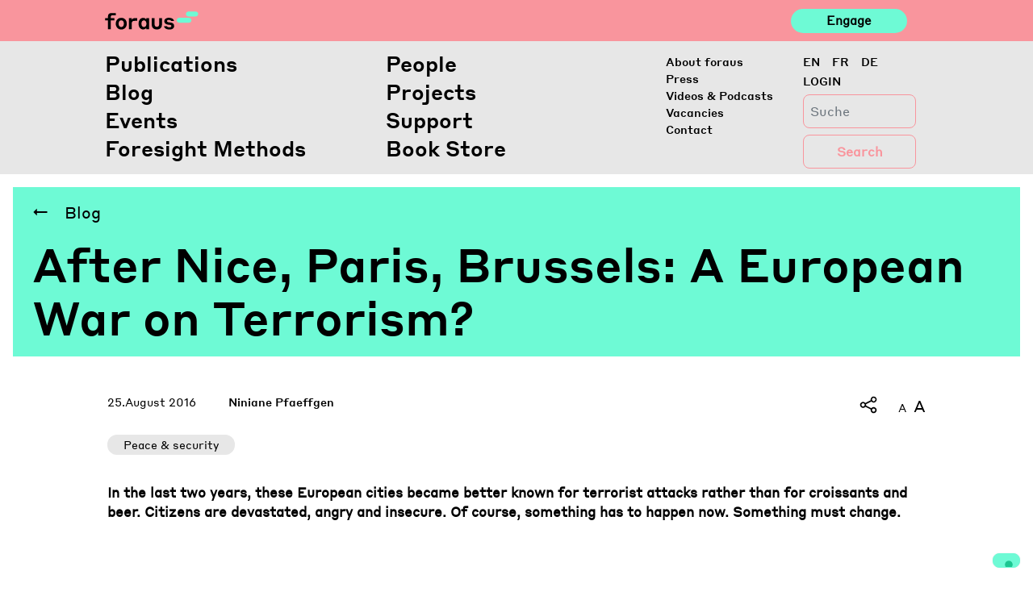

--- FILE ---
content_type: text/html; charset=UTF-8
request_url: https://www.foraus.ch/en/posts/after-nice-paris-brussels-a-european-war-on-terrorism/
body_size: 15487
content:
<!DOCTYPE html>
<html lang="en-US">

<head>
    <script type="text/javascript">
        var _iub = _iub || [];
        _iub.csConfiguration = { "askConsentAtCookiePolicyUpdate": true, "enableFadp": true, "enableLgpd": true, "enableUspr": true, "fadpApplies": true, "floatingPreferencesButtonDisplay": "bottom-right", "lang": "en-GB", "perPurposeConsent": true, "siteId": 2415720, "usprApplies": true, "whitelabel": false, "cookiePolicyId": 17996742, "banner": { "acceptButtonCaptionColor": "#FFFFFF", "acceptButtonColor": "#0073CE", "acceptButtonDisplay": true, "backgroundColor": "#FFFFFF", "closeButtonDisplay": false, "customizeButtonCaptionColor": "#4D4D4D", "customizeButtonColor": "#DADADA", "customizeButtonDisplay": true, "explicitWithdrawal": true, "listPurposes": true, "position": "float-top-center", "rejectButtonCaptionColor": "#FFFFFF", "rejectButtonColor": "#0073CE", "rejectButtonDisplay": true, "showTitle": false, "textColor": "#000000" } };
    </script>
    <script type="text/javascript" src="https://cs.iubenda.com/autoblocking/2415720.js"></script>
    <script type="text/javascript" src="//cdn.iubenda.com/cs/gpp/stub.js"></script>
    <script type="text/javascript" src="//cdn.iubenda.com/cs/iubenda_cs.js" charset="UTF-8" async></script>
    <meta http-equiv="content-type" content="text/html; charset=utf-8">
    <meta name="viewport" content="width=device-width, initial-scale=1">
    <meta http-equiv="X-UA-Compatible" content="IE=edge">
    <link rel="profile" href="http://gmpg.org/xfn/11">
    <link rel="pingback" href="https://www.foraus.ch/xmlrpc.php">


    <title>After Nice, Paris, Brussels: A European War on Terrorism? &#8211; Foraus</title>
<meta name='robots' content='max-image-preview:large' />
<link rel="alternate" hreflang="en" href="https://www.foraus.ch/en/posts/after-nice-paris-brussels-a-european-war-on-terrorism/" />
<link rel="alternate" hreflang="fr" href="https://www.foraus.ch/fr/posts/after-nice-paris-brussels-a-european-war-on-terrorism/" />
<link rel="alternate" hreflang="de" href="https://www.foraus.ch/posts/after-nice-paris-brussels-a-european-war-on-terrorism/" />
<link rel="alternate" hreflang="x-default" href="https://www.foraus.ch/posts/after-nice-paris-brussels-a-european-war-on-terrorism/" />
<!-- Google tag (gtag.js) consent mode dataLayer added by Site Kit -->
<script type="text/javascript" id="google_gtagjs-js-consent-mode-data-layer">
/* <![CDATA[ */
window.dataLayer = window.dataLayer || [];function gtag(){dataLayer.push(arguments);}
gtag('consent', 'default', {"ad_personalization":"denied","ad_storage":"denied","ad_user_data":"denied","analytics_storage":"denied","functionality_storage":"denied","security_storage":"denied","personalization_storage":"denied","region":["AT","BE","BG","CH","CY","CZ","DE","DK","EE","ES","FI","FR","GB","GR","HR","HU","IE","IS","IT","LI","LT","LU","LV","MT","NL","NO","PL","PT","RO","SE","SI","SK"],"wait_for_update":500});
window._googlesitekitConsentCategoryMap = {"statistics":["analytics_storage"],"marketing":["ad_storage","ad_user_data","ad_personalization"],"functional":["functionality_storage","security_storage"],"preferences":["personalization_storage"]};
window._googlesitekitConsents = {"ad_personalization":"denied","ad_storage":"denied","ad_user_data":"denied","analytics_storage":"denied","functionality_storage":"denied","security_storage":"denied","personalization_storage":"denied","region":["AT","BE","BG","CH","CY","CZ","DE","DK","EE","ES","FI","FR","GB","GR","HR","HU","IE","IS","IT","LI","LT","LU","LV","MT","NL","NO","PL","PT","RO","SE","SI","SK"],"wait_for_update":500};
/* ]]> */
</script>
<!-- End Google tag (gtag.js) consent mode dataLayer added by Site Kit -->

<script>
dataLayer = [{"title":"After Nice, Paris, Brussels: A European War on Terrorism?","author":"office","wordcount":0,"logged_in":"false","page_id":16702,"post_date":"2016-08-25 00:00:00","post_type":"posts"}];
</script>
<!-- Google Tag Manager -->
<script>(function(w,d,s,l,i){w[l]=w[l]||[];w[l].push({'gtm.start':
new Date().getTime(),event:'gtm.js'});var f=d.getElementsByTagName(s)[0],
j=d.createElement(s),dl=l!='dataLayer'?'&l='+l:'';j.async=true;j.src=
'https://www.googletagmanager.com/gtm.js?id='+i+dl;f.parentNode.insertBefore(j,f);
})(window,document,'script','dataLayer','GTM-PGNLHXC');</script>
<!-- End Google Tag Manager --><meta http-equiv="x-dns-prefetch-control" content="on">
<link href="https://app.ecwid.com" rel="preconnect" crossorigin />
<link href="https://ecomm.events" rel="preconnect" crossorigin />
<link href="https://d1q3axnfhmyveb.cloudfront.net" rel="preconnect" crossorigin />
<link href="https://dqzrr9k4bjpzk.cloudfront.net" rel="preconnect" crossorigin />
<link href="https://d1oxsl77a1kjht.cloudfront.net" rel="preconnect" crossorigin>
<link rel='dns-prefetch' href='//www.foraus.ch' />
<link rel='dns-prefetch' href='//maps.googleapis.com' />
<link rel='dns-prefetch' href='//www.googletagmanager.com' />
<link rel='dns-prefetch' href='//use.fontawesome.com' />
<link rel="alternate" type="application/rss+xml" title="Foraus &raquo; Feed" href="https://www.foraus.ch/en/feed/" />
<link rel="alternate" type="application/rss+xml" title="Foraus &raquo; Comments Feed" href="https://www.foraus.ch/en/comments/feed/" />
<script type="text/javascript">
/* <![CDATA[ */
window._wpemojiSettings = {"baseUrl":"https:\/\/s.w.org\/images\/core\/emoji\/14.0.0\/72x72\/","ext":".png","svgUrl":"https:\/\/s.w.org\/images\/core\/emoji\/14.0.0\/svg\/","svgExt":".svg","source":{"concatemoji":"https:\/\/www.foraus.ch\/wp-includes\/js\/wp-emoji-release.min.js?ver=6.4.7"}};
/*! This file is auto-generated */
!function(i,n){var o,s,e;function c(e){try{var t={supportTests:e,timestamp:(new Date).valueOf()};sessionStorage.setItem(o,JSON.stringify(t))}catch(e){}}function p(e,t,n){e.clearRect(0,0,e.canvas.width,e.canvas.height),e.fillText(t,0,0);var t=new Uint32Array(e.getImageData(0,0,e.canvas.width,e.canvas.height).data),r=(e.clearRect(0,0,e.canvas.width,e.canvas.height),e.fillText(n,0,0),new Uint32Array(e.getImageData(0,0,e.canvas.width,e.canvas.height).data));return t.every(function(e,t){return e===r[t]})}function u(e,t,n){switch(t){case"flag":return n(e,"\ud83c\udff3\ufe0f\u200d\u26a7\ufe0f","\ud83c\udff3\ufe0f\u200b\u26a7\ufe0f")?!1:!n(e,"\ud83c\uddfa\ud83c\uddf3","\ud83c\uddfa\u200b\ud83c\uddf3")&&!n(e,"\ud83c\udff4\udb40\udc67\udb40\udc62\udb40\udc65\udb40\udc6e\udb40\udc67\udb40\udc7f","\ud83c\udff4\u200b\udb40\udc67\u200b\udb40\udc62\u200b\udb40\udc65\u200b\udb40\udc6e\u200b\udb40\udc67\u200b\udb40\udc7f");case"emoji":return!n(e,"\ud83e\udef1\ud83c\udffb\u200d\ud83e\udef2\ud83c\udfff","\ud83e\udef1\ud83c\udffb\u200b\ud83e\udef2\ud83c\udfff")}return!1}function f(e,t,n){var r="undefined"!=typeof WorkerGlobalScope&&self instanceof WorkerGlobalScope?new OffscreenCanvas(300,150):i.createElement("canvas"),a=r.getContext("2d",{willReadFrequently:!0}),o=(a.textBaseline="top",a.font="600 32px Arial",{});return e.forEach(function(e){o[e]=t(a,e,n)}),o}function t(e){var t=i.createElement("script");t.src=e,t.defer=!0,i.head.appendChild(t)}"undefined"!=typeof Promise&&(o="wpEmojiSettingsSupports",s=["flag","emoji"],n.supports={everything:!0,everythingExceptFlag:!0},e=new Promise(function(e){i.addEventListener("DOMContentLoaded",e,{once:!0})}),new Promise(function(t){var n=function(){try{var e=JSON.parse(sessionStorage.getItem(o));if("object"==typeof e&&"number"==typeof e.timestamp&&(new Date).valueOf()<e.timestamp+604800&&"object"==typeof e.supportTests)return e.supportTests}catch(e){}return null}();if(!n){if("undefined"!=typeof Worker&&"undefined"!=typeof OffscreenCanvas&&"undefined"!=typeof URL&&URL.createObjectURL&&"undefined"!=typeof Blob)try{var e="postMessage("+f.toString()+"("+[JSON.stringify(s),u.toString(),p.toString()].join(",")+"));",r=new Blob([e],{type:"text/javascript"}),a=new Worker(URL.createObjectURL(r),{name:"wpTestEmojiSupports"});return void(a.onmessage=function(e){c(n=e.data),a.terminate(),t(n)})}catch(e){}c(n=f(s,u,p))}t(n)}).then(function(e){for(var t in e)n.supports[t]=e[t],n.supports.everything=n.supports.everything&&n.supports[t],"flag"!==t&&(n.supports.everythingExceptFlag=n.supports.everythingExceptFlag&&n.supports[t]);n.supports.everythingExceptFlag=n.supports.everythingExceptFlag&&!n.supports.flag,n.DOMReady=!1,n.readyCallback=function(){n.DOMReady=!0}}).then(function(){return e}).then(function(){var e;n.supports.everything||(n.readyCallback(),(e=n.source||{}).concatemoji?t(e.concatemoji):e.wpemoji&&e.twemoji&&(t(e.twemoji),t(e.wpemoji)))}))}((window,document),window._wpemojiSettings);
/* ]]> */
</script>
<link rel='stylesheet' id='flick-css' href='https://www.foraus.ch/wp-content/plugins/mailchimp/assets/css/flick/flick.css?ver=1.7.0' type='text/css' media='all' />
<link rel='stylesheet' id='mailchimp_sf_main_css-css' href='https://www.foraus.ch/en/?mcsf_action=main_css&#038;ver=1.7.0' type='text/css' media='all' />
<style id='wp-emoji-styles-inline-css' type='text/css'>

	img.wp-smiley, img.emoji {
		display: inline !important;
		border: none !important;
		box-shadow: none !important;
		height: 1em !important;
		width: 1em !important;
		margin: 0 0.07em !important;
		vertical-align: -0.1em !important;
		background: none !important;
		padding: 0 !important;
	}
</style>
<link rel='stylesheet' id='wp-block-library-css' href='https://www.foraus.ch/wp-includes/css/dist/block-library/style.min.css?ver=6.4.7' type='text/css' media='all' />
<link rel='stylesheet' id='wpea-wp-events-block-style2-css' href='https://www.foraus.ch/wp-content/plugins/wp-event-aggregator/assets/css/grid-style2.css?ver=1.8.9' type='text/css' media='all' />
<style id='classic-theme-styles-inline-css' type='text/css'>
/*! This file is auto-generated */
.wp-block-button__link{color:#fff;background-color:#32373c;border-radius:9999px;box-shadow:none;text-decoration:none;padding:calc(.667em + 2px) calc(1.333em + 2px);font-size:1.125em}.wp-block-file__button{background:#32373c;color:#fff;text-decoration:none}
</style>
<style id='global-styles-inline-css' type='text/css'>
body{--wp--preset--color--black: #000000;--wp--preset--color--cyan-bluish-gray: #abb8c3;--wp--preset--color--white: #ffffff;--wp--preset--color--pale-pink: #f78da7;--wp--preset--color--vivid-red: #cf2e2e;--wp--preset--color--luminous-vivid-orange: #ff6900;--wp--preset--color--luminous-vivid-amber: #fcb900;--wp--preset--color--light-green-cyan: #7bdcb5;--wp--preset--color--vivid-green-cyan: #00d084;--wp--preset--color--pale-cyan-blue: #8ed1fc;--wp--preset--color--vivid-cyan-blue: #0693e3;--wp--preset--color--vivid-purple: #9b51e0;--wp--preset--gradient--vivid-cyan-blue-to-vivid-purple: linear-gradient(135deg,rgba(6,147,227,1) 0%,rgb(155,81,224) 100%);--wp--preset--gradient--light-green-cyan-to-vivid-green-cyan: linear-gradient(135deg,rgb(122,220,180) 0%,rgb(0,208,130) 100%);--wp--preset--gradient--luminous-vivid-amber-to-luminous-vivid-orange: linear-gradient(135deg,rgba(252,185,0,1) 0%,rgba(255,105,0,1) 100%);--wp--preset--gradient--luminous-vivid-orange-to-vivid-red: linear-gradient(135deg,rgba(255,105,0,1) 0%,rgb(207,46,46) 100%);--wp--preset--gradient--very-light-gray-to-cyan-bluish-gray: linear-gradient(135deg,rgb(238,238,238) 0%,rgb(169,184,195) 100%);--wp--preset--gradient--cool-to-warm-spectrum: linear-gradient(135deg,rgb(74,234,220) 0%,rgb(151,120,209) 20%,rgb(207,42,186) 40%,rgb(238,44,130) 60%,rgb(251,105,98) 80%,rgb(254,248,76) 100%);--wp--preset--gradient--blush-light-purple: linear-gradient(135deg,rgb(255,206,236) 0%,rgb(152,150,240) 100%);--wp--preset--gradient--blush-bordeaux: linear-gradient(135deg,rgb(254,205,165) 0%,rgb(254,45,45) 50%,rgb(107,0,62) 100%);--wp--preset--gradient--luminous-dusk: linear-gradient(135deg,rgb(255,203,112) 0%,rgb(199,81,192) 50%,rgb(65,88,208) 100%);--wp--preset--gradient--pale-ocean: linear-gradient(135deg,rgb(255,245,203) 0%,rgb(182,227,212) 50%,rgb(51,167,181) 100%);--wp--preset--gradient--electric-grass: linear-gradient(135deg,rgb(202,248,128) 0%,rgb(113,206,126) 100%);--wp--preset--gradient--midnight: linear-gradient(135deg,rgb(2,3,129) 0%,rgb(40,116,252) 100%);--wp--preset--font-size--small: 13px;--wp--preset--font-size--medium: 20px;--wp--preset--font-size--large: 36px;--wp--preset--font-size--x-large: 42px;--wp--preset--spacing--20: 0.44rem;--wp--preset--spacing--30: 0.67rem;--wp--preset--spacing--40: 1rem;--wp--preset--spacing--50: 1.5rem;--wp--preset--spacing--60: 2.25rem;--wp--preset--spacing--70: 3.38rem;--wp--preset--spacing--80: 5.06rem;--wp--preset--shadow--natural: 6px 6px 9px rgba(0, 0, 0, 0.2);--wp--preset--shadow--deep: 12px 12px 50px rgba(0, 0, 0, 0.4);--wp--preset--shadow--sharp: 6px 6px 0px rgba(0, 0, 0, 0.2);--wp--preset--shadow--outlined: 6px 6px 0px -3px rgba(255, 255, 255, 1), 6px 6px rgba(0, 0, 0, 1);--wp--preset--shadow--crisp: 6px 6px 0px rgba(0, 0, 0, 1);}:where(.is-layout-flex){gap: 0.5em;}:where(.is-layout-grid){gap: 0.5em;}body .is-layout-flow > .alignleft{float: left;margin-inline-start: 0;margin-inline-end: 2em;}body .is-layout-flow > .alignright{float: right;margin-inline-start: 2em;margin-inline-end: 0;}body .is-layout-flow > .aligncenter{margin-left: auto !important;margin-right: auto !important;}body .is-layout-constrained > .alignleft{float: left;margin-inline-start: 0;margin-inline-end: 2em;}body .is-layout-constrained > .alignright{float: right;margin-inline-start: 2em;margin-inline-end: 0;}body .is-layout-constrained > .aligncenter{margin-left: auto !important;margin-right: auto !important;}body .is-layout-constrained > :where(:not(.alignleft):not(.alignright):not(.alignfull)){max-width: var(--wp--style--global--content-size);margin-left: auto !important;margin-right: auto !important;}body .is-layout-constrained > .alignwide{max-width: var(--wp--style--global--wide-size);}body .is-layout-flex{display: flex;}body .is-layout-flex{flex-wrap: wrap;align-items: center;}body .is-layout-flex > *{margin: 0;}body .is-layout-grid{display: grid;}body .is-layout-grid > *{margin: 0;}:where(.wp-block-columns.is-layout-flex){gap: 2em;}:where(.wp-block-columns.is-layout-grid){gap: 2em;}:where(.wp-block-post-template.is-layout-flex){gap: 1.25em;}:where(.wp-block-post-template.is-layout-grid){gap: 1.25em;}.has-black-color{color: var(--wp--preset--color--black) !important;}.has-cyan-bluish-gray-color{color: var(--wp--preset--color--cyan-bluish-gray) !important;}.has-white-color{color: var(--wp--preset--color--white) !important;}.has-pale-pink-color{color: var(--wp--preset--color--pale-pink) !important;}.has-vivid-red-color{color: var(--wp--preset--color--vivid-red) !important;}.has-luminous-vivid-orange-color{color: var(--wp--preset--color--luminous-vivid-orange) !important;}.has-luminous-vivid-amber-color{color: var(--wp--preset--color--luminous-vivid-amber) !important;}.has-light-green-cyan-color{color: var(--wp--preset--color--light-green-cyan) !important;}.has-vivid-green-cyan-color{color: var(--wp--preset--color--vivid-green-cyan) !important;}.has-pale-cyan-blue-color{color: var(--wp--preset--color--pale-cyan-blue) !important;}.has-vivid-cyan-blue-color{color: var(--wp--preset--color--vivid-cyan-blue) !important;}.has-vivid-purple-color{color: var(--wp--preset--color--vivid-purple) !important;}.has-black-background-color{background-color: var(--wp--preset--color--black) !important;}.has-cyan-bluish-gray-background-color{background-color: var(--wp--preset--color--cyan-bluish-gray) !important;}.has-white-background-color{background-color: var(--wp--preset--color--white) !important;}.has-pale-pink-background-color{background-color: var(--wp--preset--color--pale-pink) !important;}.has-vivid-red-background-color{background-color: var(--wp--preset--color--vivid-red) !important;}.has-luminous-vivid-orange-background-color{background-color: var(--wp--preset--color--luminous-vivid-orange) !important;}.has-luminous-vivid-amber-background-color{background-color: var(--wp--preset--color--luminous-vivid-amber) !important;}.has-light-green-cyan-background-color{background-color: var(--wp--preset--color--light-green-cyan) !important;}.has-vivid-green-cyan-background-color{background-color: var(--wp--preset--color--vivid-green-cyan) !important;}.has-pale-cyan-blue-background-color{background-color: var(--wp--preset--color--pale-cyan-blue) !important;}.has-vivid-cyan-blue-background-color{background-color: var(--wp--preset--color--vivid-cyan-blue) !important;}.has-vivid-purple-background-color{background-color: var(--wp--preset--color--vivid-purple) !important;}.has-black-border-color{border-color: var(--wp--preset--color--black) !important;}.has-cyan-bluish-gray-border-color{border-color: var(--wp--preset--color--cyan-bluish-gray) !important;}.has-white-border-color{border-color: var(--wp--preset--color--white) !important;}.has-pale-pink-border-color{border-color: var(--wp--preset--color--pale-pink) !important;}.has-vivid-red-border-color{border-color: var(--wp--preset--color--vivid-red) !important;}.has-luminous-vivid-orange-border-color{border-color: var(--wp--preset--color--luminous-vivid-orange) !important;}.has-luminous-vivid-amber-border-color{border-color: var(--wp--preset--color--luminous-vivid-amber) !important;}.has-light-green-cyan-border-color{border-color: var(--wp--preset--color--light-green-cyan) !important;}.has-vivid-green-cyan-border-color{border-color: var(--wp--preset--color--vivid-green-cyan) !important;}.has-pale-cyan-blue-border-color{border-color: var(--wp--preset--color--pale-cyan-blue) !important;}.has-vivid-cyan-blue-border-color{border-color: var(--wp--preset--color--vivid-cyan-blue) !important;}.has-vivid-purple-border-color{border-color: var(--wp--preset--color--vivid-purple) !important;}.has-vivid-cyan-blue-to-vivid-purple-gradient-background{background: var(--wp--preset--gradient--vivid-cyan-blue-to-vivid-purple) !important;}.has-light-green-cyan-to-vivid-green-cyan-gradient-background{background: var(--wp--preset--gradient--light-green-cyan-to-vivid-green-cyan) !important;}.has-luminous-vivid-amber-to-luminous-vivid-orange-gradient-background{background: var(--wp--preset--gradient--luminous-vivid-amber-to-luminous-vivid-orange) !important;}.has-luminous-vivid-orange-to-vivid-red-gradient-background{background: var(--wp--preset--gradient--luminous-vivid-orange-to-vivid-red) !important;}.has-very-light-gray-to-cyan-bluish-gray-gradient-background{background: var(--wp--preset--gradient--very-light-gray-to-cyan-bluish-gray) !important;}.has-cool-to-warm-spectrum-gradient-background{background: var(--wp--preset--gradient--cool-to-warm-spectrum) !important;}.has-blush-light-purple-gradient-background{background: var(--wp--preset--gradient--blush-light-purple) !important;}.has-blush-bordeaux-gradient-background{background: var(--wp--preset--gradient--blush-bordeaux) !important;}.has-luminous-dusk-gradient-background{background: var(--wp--preset--gradient--luminous-dusk) !important;}.has-pale-ocean-gradient-background{background: var(--wp--preset--gradient--pale-ocean) !important;}.has-electric-grass-gradient-background{background: var(--wp--preset--gradient--electric-grass) !important;}.has-midnight-gradient-background{background: var(--wp--preset--gradient--midnight) !important;}.has-small-font-size{font-size: var(--wp--preset--font-size--small) !important;}.has-medium-font-size{font-size: var(--wp--preset--font-size--medium) !important;}.has-large-font-size{font-size: var(--wp--preset--font-size--large) !important;}.has-x-large-font-size{font-size: var(--wp--preset--font-size--x-large) !important;}
.wp-block-navigation a:where(:not(.wp-element-button)){color: inherit;}
:where(.wp-block-post-template.is-layout-flex){gap: 1.25em;}:where(.wp-block-post-template.is-layout-grid){gap: 1.25em;}
:where(.wp-block-columns.is-layout-flex){gap: 2em;}:where(.wp-block-columns.is-layout-grid){gap: 2em;}
.wp-block-pullquote{font-size: 1.5em;line-height: 1.6;}
</style>
<link rel='stylesheet' id='ecwid-css-css' href='https://www.foraus.ch/wp-content/plugins/ecwid-shopping-cart/css/frontend.css?ver=7.0.5' type='text/css' media='all' />
<link rel='stylesheet' id='reactpress-css' href='https://www.foraus.ch/wp-content/plugins/reactpress/public/css/reactpress-public.css?ver=3.4.0' type='text/css' media='all' />
<link rel='stylesheet' id='font-awesome-css' href='https://www.foraus.ch/wp-content/plugins/wp-event-aggregator/assets/css/font-awesome.min.css?ver=1.8.9' type='text/css' media='all' />
<link rel='stylesheet' id='wp-event-aggregator-front-css' href='https://www.foraus.ch/wp-content/plugins/wp-event-aggregator/assets/css/wp-event-aggregator.css?ver=1.8.9' type='text/css' media='all' />
<link rel='stylesheet' id='wp-event-aggregator-front-style2-css' href='https://www.foraus.ch/wp-content/plugins/wp-event-aggregator/assets/css/grid-style2.css?ver=1.8.9' type='text/css' media='all' />
<link rel='stylesheet' id='wp-bootstrap-starter-bootstrap-css-css' href='https://www.foraus.ch/wp-content/themes/foraus/inc/assets/css/bootstrap.min.css?ver=6.4.7' type='text/css' media='all' />
<link rel='stylesheet' id='wp-slick-css-css' href='https://www.foraus.ch/wp-content/themes/foraus/inc/assets/css/slick.css?ver=6.4.7' type='text/css' media='all' />
<link rel='stylesheet' id='wp-slick-css-theme-css' href='https://www.foraus.ch/wp-content/themes/foraus/inc/assets/css/slick-theme.css?ver=6.4.7' type='text/css' media='all' />
<link rel='stylesheet' id='wp-plyr-css-css' href='https://www.foraus.ch/wp-content/themes/foraus/inc/assets/css/plyr.css?ver=6.4.7' type='text/css' media='all' />
<link rel='stylesheet' id='wp-datepicker-css-css' href='https://www.foraus.ch/wp-content/themes/foraus/inc/assets/css/datepicker.css?ver=6.4.7' type='text/css' media='all' />
<link rel='stylesheet' id='wp-bootstrap-pro-fontawesome-cdn-css' href='https://use.fontawesome.com/releases/v5.8.2/css/all.css?ver=6.4.7' type='text/css' media='all' />
<link rel='stylesheet' id='wp-bootstrap-starter-style-css' href='https://www.foraus.ch/wp-content/themes/foraus/style.css?ver=6.4.7' type='text/css' media='all' />
<link rel='stylesheet' id='foraus-css-css' href='https://www.foraus.ch/wp-content/themes/foraus/foraus.css?ver=1769355722' type='text/css' media='all' />
<script type="text/javascript" src="https://www.foraus.ch/wp-includes/js/jquery/jquery.min.js?ver=3.7.1" id="jquery-core-js"></script>
<script type="text/javascript" src="https://www.foraus.ch/wp-includes/js/jquery/jquery-migrate.min.js?ver=3.4.1" id="jquery-migrate-js"></script>
<script type="text/javascript" src="https://www.foraus.ch/wp-content/themes/foraus/inc/assets/js/popper.min.js?ver=6.4.7" id="wp-bootstrap-starter-popper-js"></script>
<script type="text/javascript" src="https://www.foraus.ch/wp-content/themes/foraus/inc/assets/js/bootstrap.min.js?ver=6.4.7" id="wp-bootstrap-starter-bootstrapjs-js"></script>
<script type="text/javascript" src="https://www.foraus.ch/wp-content/themes/foraus/inc/assets/js/theme-script.min.js?ver=6.4.7" id="wp-bootstrap-starter-themejs-js"></script>
<script type="text/javascript" src="https://www.foraus.ch/wp-content/themes/foraus/inc/assets/js/skip-link-focus-fix.min.js?ver=20151215" id="wp-bootstrap-starter-skip-link-focus-fix-js"></script>
<script type="text/javascript" src="https://www.foraus.ch/wp-content/themes/foraus/inc/assets/js/slick.js?ver=6.4.7" id="wp-slick-js-js"></script>
<script type="text/javascript" src="https://www.foraus.ch/wp-content/themes/foraus/inc/assets/js/en.min.js?ver=6.4.7" id="wp-datepicker-en-js-js"></script>
<script type="text/javascript" src="https://www.foraus.ch/wp-content/themes/foraus/inc/assets/js/datepicker.js?ver=6.4.7" id="wp-datepicker-js-js"></script>
<script type="text/javascript" src="https://www.foraus.ch/wp-content/themes/foraus/inc/assets/js/velocity.min.js?ver=6.4.7" id="wp-velocity-js-js"></script>
<script type="text/javascript" src="https://www.foraus.ch/wp-content/themes/foraus/inc/assets/js/plyr.min.js?ver=6.4.7" id="wp-plyr-js-js"></script>
<script type="text/javascript" src="https://www.foraus.ch/wp-content/themes/foraus/inc/assets/js/jquery.fontsizer.min.js?ver=6.4.7" id="wp-fontsizer-js"></script>
<script type="text/javascript" src="https://maps.googleapis.com/maps/api/js?key=AIzaSyCRqdS7klOdl4aZr4vcGvCIRSH67JXOlks&amp;ver=6.4.7" id="wp-google-maps-js"></script>
<!--[if lt IE 9]>
<script type="text/javascript" src="https://www.foraus.ch/wp-content/themes/foraus/inc/assets/js/html5.js?ver=3.7.0" id="html5hiv-js"></script>
<![endif]-->

<!-- Google tag (gtag.js) snippet added by Site Kit -->
<!-- Google Analytics snippet added by Site Kit -->
<script type="text/javascript" src="https://www.googletagmanager.com/gtag/js?id=GT-PLTR27M" id="google_gtagjs-js" async></script>
<script type="text/javascript" id="google_gtagjs-js-after">
/* <![CDATA[ */
window.dataLayer = window.dataLayer || [];function gtag(){dataLayer.push(arguments);}
gtag("set","linker",{"domains":["www.foraus.ch"]});
gtag("js", new Date());
gtag("set", "developer_id.dZTNiMT", true);
gtag("config", "GT-PLTR27M");
/* ]]> */
</script>
<script type="text/javascript" src="https://www.foraus.ch/wp-content/plugins/reactpress/public/js/reactpress-public.js?ver=3.4.0" id="reactpress-js"></script>
<link rel="https://api.w.org/" href="https://www.foraus.ch/en/wp-json/" /><link rel="EditURI" type="application/rsd+xml" title="RSD" href="https://www.foraus.ch/xmlrpc.php?rsd" />
<meta name="generator" content="WordPress 6.4.7" />
<link rel="canonical" href="https://www.foraus.ch/posts/after-nice-paris-brussels-a-european-war-on-terrorism/" />
<link rel='shortlink' href='https://www.foraus.ch/en/?p=16702' />
<link rel="alternate" type="application/json+oembed" href="https://www.foraus.ch/en/wp-json/oembed/1.0/embed?url=https%3A%2F%2Fwww.foraus.ch%2Fen%2Fposts%2Fafter-nice-paris-brussels-a-european-war-on-terrorism%2F" />
<link rel="alternate" type="text/xml+oembed" href="https://www.foraus.ch/en/wp-json/oembed/1.0/embed?url=https%3A%2F%2Fwww.foraus.ch%2Fen%2Fposts%2Fafter-nice-paris-brussels-a-european-war-on-terrorism%2F&#038;format=xml" />
<meta name="generator" content="WPML ver:4.8.6 stt:1,4,3;" />
<script data-cfasync="false" data-no-optimize="1" type="text/javascript">
window.ec = window.ec || Object()
window.ec.config = window.ec.config || Object();
window.ec.config.enable_canonical_urls = true;

</script>
<meta name="generator" content="Site Kit by Google 1.170.0" /><script type="text/javascript">
	jQuery(function($) {
		$('.date-pick').each(function() {
			var format = $(this).data('format') || 'mm/dd/yyyy';
			format = format.replace(/yyyy/i, 'yy');
			$(this).datepicker({
				autoFocusNextInput: true,
				constrainInput: false,
				changeMonth: true,
				changeYear: true,
				beforeShow: function(input, inst) { $('#ui-datepicker-div').addClass('show'); },
				dateFormat: format.toLowerCase(),
			});
		});
		d = new Date();
		$('.birthdate-pick').each(function() {
			var format = $(this).data('format') || 'mm/dd';
			format = format.replace(/yyyy/i, 'yy');
			$(this).datepicker({
				autoFocusNextInput: true,
				constrainInput: false,
				changeMonth: true,
				changeYear: false,
				minDate: new Date(d.getFullYear(), 1-1, 1),
				maxDate: new Date(d.getFullYear(), 12-1, 31),
				beforeShow: function(input, inst) { $('#ui-datepicker-div').removeClass('show'); },
				dateFormat: format.toLowerCase(),
			});

		});

	});
</script>
		<script type="text/javascript">
				(function(c,l,a,r,i,t,y){
					c[a]=c[a]||function(){(c[a].q=c[a].q||[]).push(arguments)};t=l.createElement(r);t.async=1;
					t.src="https://www.clarity.ms/tag/"+i+"?ref=wordpress";y=l.getElementsByTagName(r)[0];y.parentNode.insertBefore(t,y);
				})(window, document, "clarity", "script", "ocwj4encfp");
		</script>
		<link rel="icon" type="image/png" href="/wp-content/uploads/fbrfg/favicon-96x96.png" sizes="96x96" />
<link rel="icon" type="image/svg+xml" href="/wp-content/uploads/fbrfg/favicon.svg" />
<link rel="shortcut icon" href="/wp-content/uploads/fbrfg/favicon.ico" />
<link rel="apple-touch-icon" sizes="180x180" href="/wp-content/uploads/fbrfg/apple-touch-icon.png" />
<link rel="manifest" href="/wp-content/uploads/fbrfg/site.webmanifest" />    <style type="text/css">
        #page-sub-header { background: #fff; }
    </style>
    <style type="text/css">.recentcomments a{display:inline !important;padding:0 !important;margin:0 !important;}</style>      <meta name="onesignal" content="wordpress-plugin"/>
            <script>

      window.OneSignalDeferred = window.OneSignalDeferred || [];

      OneSignalDeferred.push(function(OneSignal) {
        var oneSignal_options = {};
        window._oneSignalInitOptions = oneSignal_options;

        oneSignal_options['serviceWorkerParam'] = { scope: '/' };
oneSignal_options['serviceWorkerPath'] = 'OneSignalSDKWorker.js.php';

        OneSignal.Notifications.setDefaultUrl("https://www.foraus.ch");

        oneSignal_options['wordpress'] = true;
oneSignal_options['appId'] = '5768c77c-852e-4ab2-a4fe-2fbd03b6fc7f';
oneSignal_options['allowLocalhostAsSecureOrigin'] = true;
oneSignal_options['welcomeNotification'] = { };
oneSignal_options['welcomeNotification']['title'] = "";
oneSignal_options['welcomeNotification']['message'] = "";
oneSignal_options['path'] = "https://www.foraus.ch/wp-content/plugins/onesignal-free-web-push-notifications/sdk_files/";
oneSignal_options['promptOptions'] = { };
oneSignal_options['promptOptions']['actionMessage'] = "Stay updated with our blog post and publications notifications!";
oneSignal_options['promptOptions']['acceptButtonText'] = "Yes!";
oneSignal_options['promptOptions']['cancelButtonText'] = "No thanks";
oneSignal_options['promptOptions']['siteName'] = "http://34.65.158.36/";
              OneSignal.init(window._oneSignalInitOptions);
              OneSignal.Slidedown.promptPush()      });

      function documentInitOneSignal() {
        var oneSignal_elements = document.getElementsByClassName("OneSignal-prompt");

        var oneSignalLinkClickHandler = function(event) { OneSignal.Notifications.requestPermission(); event.preventDefault(); };        for(var i = 0; i < oneSignal_elements.length; i++)
          oneSignal_elements[i].addEventListener('click', oneSignalLinkClickHandler, false);
      }

      if (document.readyState === 'complete') {
           documentInitOneSignal();
      }
      else {
           window.addEventListener("load", function(event){
               documentInitOneSignal();
          });
      }
    </script>

</head>

<body class="posts-template-default single single-posts postid-16702">

            <div class="homepage-animation first-time">
        
            <div class="animation-bubble-container">
                <div class="animation-bubble">
                    <p class="chat-text">Welcome! We are foraus.</p>
                </div>
            </div>
        </div>

        <div id="page" class="site">
            <a class="skip-link screen-reader-text"
                href="#content">Skip to content</a>

            <div class="scroll-to-top-mobile">
                <a href="#" class="scrollUpButton">
                    <img class="svg"
                        src="https://www.foraus.ch/wp-content/themes/foraus/inc/assets/img/Arrow-top-24px.svg"
                        data-no-lazy="1">
                    <p>Back to top</p>
                </a>
            </div>

                            <header id="masthead"
                    class="site-header navigation-large navbar-static-top navbar-light"
                    role="banner">

                    <!-- PREHEADER -->
                    <div class="preheaderbox">

                        <div class="preheaderbox-container">

                            <div class="navbar-brand">
                                <a class="site-title" href="https://www.foraus.ch/en/">

                                    <div class="foraus-name">

                                                                                                                            <img class="svg" src="https://www.foraus.ch/wp-content/uploads/2019/11/foraus-logo-new-2019.svg"
                                                alt="" data-no-lazy="1" />
                                        
                                    </div>


                                    <div id="small-logo" class="hide">
                                        <img id="small-logo-img"
                                            src="/wp-content/themes/foraus/inc/assets/img/foraus_Logo_small_web_med.png"
                                            alt="foraus logo">
                                    </div>

                                    <!-- <div class="second-logo-line"></div> -->

                                    <div class="logo-line">
                                        <div class="chat-dots">
                                            <span class="first-dot"></span>
                                            <span class="second-dot"></span>
                                            <span class="third-dot"></span>
                                        </div>
                                        <p class="chat-text">Welcome! We are foraus.</p>
                                    </div>

                                </a>

                                <!-- <img style="height: 18px;" src="http://35.246.206.64/wp-content/uploads/2019/08/foraus_Logo_POS_RGB.svg"> -->

                            </div>

                            <div class="participate-container">



                                

                                                                    <a class="participate-button" href="https://www.foraus.ch/en/engage/">
                                        Engage
                                    </a>
                                
                            </div>

                        </div>

                    </div>

                    <!-- HEADER -->
                    <div class="headerbox container">

                        <div class="headerbox-container">

                            <button class="mobile-menu-button" type="button" data-toggle="collapse"
                                data-target="#mobile-navigation" aria-expanded="false" aria-controls="mobile-navigation">
                                <p class="menu-string">Menu</p>
                                <!-- <p class="close-string">Close</p> -->
                                <img class="close-string svg"
                                    src="https://www.foraus.ch/wp-content/themes/foraus/inc/assets/img/Clear-28px.svg"
                                    data-no-lazy="1">
                            </button>

                            <nav class="navbar navbar-expand-sm row collapse" id="mobile-navigation">

                                <!-- <button class="navbar-toggler" type="button" data-toggle="collapse" data-target="#main-nav" aria-controls="" aria-expanded="false" aria-label="Toggle navigation">
                            <span class="navbar-toggler-icon"></span>
                        </button> -->

                                <div class="menu-primary col-md-8 col-sm-12">
                                    <div id="main-nav" class="justify-content-end"><ul id="menu-foraus-primary-en" class="navbar-nav"><li itemscope="itemscope" itemtype="https://www.schema.org/SiteNavigationElement" id="menu-item-18190" class="menu-item menu-item-type-post_type menu-item-object-page menu-item-18190 nav-item"><a title="Publications" href="https://www.foraus.ch/en/publikationen/" class="nav-link">Publications</a></li>
<li itemscope="itemscope" itemtype="https://www.schema.org/SiteNavigationElement" id="menu-item-18189" class="menu-item menu-item-type-post_type menu-item-object-page menu-item-18189 nav-item"><a title="Blog" href="https://www.foraus.ch/en/blog/" class="nav-link">Blog</a></li>
<li itemscope="itemscope" itemtype="https://www.schema.org/SiteNavigationElement" id="menu-item-18191" class="menu-item menu-item-type-post_type menu-item-object-page menu-item-18191 nav-item"><a title="Events" href="https://www.foraus.ch/en/events/" class="nav-link">Events</a></li>
<li itemscope="itemscope" itemtype="https://www.schema.org/SiteNavigationElement" id="menu-item-59868" class="menu-item menu-item-type-post_type menu-item-object-page menu-item-59868 nav-item"><a title="Foresight Methods" href="https://www.foraus.ch/en/foresight-methods/" class="nav-link">Foresight Methods</a></li>
<li itemscope="itemscope" itemtype="https://www.schema.org/SiteNavigationElement" id="menu-item-18188" class="menu-item menu-item-type-post_type menu-item-object-page menu-item-18188 nav-item"><a title="People" href="https://www.foraus.ch/en/menschen/" class="nav-link">People</a></li>
<li itemscope="itemscope" itemtype="https://www.schema.org/SiteNavigationElement" id="menu-item-18187" class="menu-item menu-item-type-post_type menu-item-object-page menu-item-18187 nav-item"><a title="Projects" href="https://www.foraus.ch/en/projekte/" class="nav-link">Projects</a></li>
<li itemscope="itemscope" itemtype="https://www.schema.org/SiteNavigationElement" id="menu-item-43322" class="menu-item menu-item-type-post_type menu-item-object-page menu-item-43322 nav-item"><a title="Support" href="https://www.foraus.ch/en/support/" class="nav-link">Support</a></li>
<li itemscope="itemscope" itemtype="https://www.schema.org/SiteNavigationElement" id="menu-item-59356" class="menu-item menu-item-type-post_type menu-item-object-page menu-item-59356 nav-item"><a title="Book Store" href="https://www.foraus.ch/en/book-store/" class="nav-link">Book Store</a></li>
</ul></div>                                </div>

                                <div class="menu-secondary col-md-2 col-sm-6">
                                    <div id="main-nav" class="justify-content-end"><ul id="menu-foraus-secondary-en" class="navbar-nav"><li itemscope="itemscope" itemtype="https://www.schema.org/SiteNavigationElement" id="menu-item-18202" class="menu-item menu-item-type-post_type menu-item-object-page menu-item-18202 nav-item"><a title="About foraus" href="https://www.foraus.ch/en/ueber-uns/" class="nav-link">About foraus</a></li>
<li itemscope="itemscope" itemtype="https://www.schema.org/SiteNavigationElement" id="menu-item-18201" class="menu-item menu-item-type-post_type menu-item-object-page menu-item-18201 nav-item"><a title="Press" href="https://www.foraus.ch/en/media/" class="nav-link">Press</a></li>
<li itemscope="itemscope" itemtype="https://www.schema.org/SiteNavigationElement" id="menu-item-18200" class="menu-item menu-item-type-post_type menu-item-object-page menu-item-18200 nav-item"><a title="Videos &amp; Podcasts" href="https://www.foraus.ch/en/videos/" class="nav-link">Videos &#038; Podcasts</a></li>
<li itemscope="itemscope" itemtype="https://www.schema.org/SiteNavigationElement" id="menu-item-18199" class="menu-item menu-item-type-post_type menu-item-object-page menu-item-18199 nav-item"><a title="Vacancies" href="https://www.foraus.ch/en/offene-stellen/" class="nav-link">Vacancies</a></li>
<li itemscope="itemscope" itemtype="https://www.schema.org/SiteNavigationElement" id="menu-item-18198" class="menu-item menu-item-type-post_type menu-item-object-page menu-item-18198 nav-item"><a title="Contact" href="https://www.foraus.ch/en/kontakt/" class="nav-link">Contact</a></li>
</ul></div>                                </div>

                                <div class="login-language col-md-2 col-sm-6">

                                    <div class="language-switcher">
                                        <p><li class="menu-item not-current"><a href="https://www.foraus.ch/en/posts/after-nice-paris-brussels-a-european-war-on-terrorism/">EN</a> <span class="slash"></span> </li><li class="menu-item current"><a href="https://www.foraus.ch/fr/posts/after-nice-paris-brussels-a-european-war-on-terrorism/">FR</a></li><li class="menu-item current"><a href="https://www.foraus.ch/posts/after-nice-paris-brussels-a-european-war-on-terrorism/">DE</a></li></p>
                                    </div>

                                    <div class="login-button">
                                                                                            <a href="https://www.foraus.ch/en/login/">
                                                                                                        <p>Login</p>
                                                </a>
                                    </div>

                                    <form role="search" method="get" class="search-form" action="https://www.foraus.ch/en/">
    <label>
        <input type="search" class="search-field form-control" placeholder="Suche" value="" name="s" title="Search for:">
    </label>
    <input type="submit" class="search-submit btn btn-default" value="Search">
</form>




                                    <div class="menu-secondary menu-tertiary col-md-12 col-sm-6">
                                                                            </div>

                                </div>

                            </nav>

                        </div>

                    </div>

                </header><!-- #masthead -->

                <div id="content" class="site-content">
                        
<section id="primary" class="content-area col-md-12">
	<main id="main" class="site-main" role="main">

		<div class="posts-header">
			<div class="posts-header-container">
				<div class="back-button">
													<a href="https://www.foraus.ch/en/blog/">
																<img class="svg"
									src="https://www.foraus.ch/wp-content/themes/foraus/inc/assets/img/Arrow-back-28px.svg"
									data-no-lazy="1">
								<p>Blog</p>
							</a>
				</div>
				<div class="big-text-large">
					<h1>After Nice, Paris, Brussels: A European War on Terrorism?</h1>
				</div>
			</div>
		</div>

		<div class="page-content post-single">

			<div class="description">
				<p></p>
			</div>

			<div class="page-content-container">

				<div class="post-meta">

					<div class="rss-element">After Nice, Paris, Brussels: A European War on Terrorism?</div>

					<div class="post-date">
												<p>25.August 2016</p>
					</div>
					<div class="post-author">
																																			<a href="https://www.foraus.ch/en/people/niniane-pfaeffgen/">Niniane Pfaeffgen</a>
																									</div>

					<div class="post-share-accessibility">
						<div class="share-icon">
							<a class="share-link" href="https://www.foraus.ch/en/posts/after-nice-paris-brussels-a-european-war-on-terrorism/">
								<div class="share-sentence">
									Copy the following URL to share this article:								</div>
								<img class="share-icon svg"
									src="https://www.foraus.ch/wp-content/themes/foraus/inc/assets/img/Share-28px.svg"
									data-no-lazy="1">
							</a>
						</div>
						<div class="accessibility-menu">
							<span class="accessibility-small">A</span>
							<span class="accessibility-big">A</span>
						</div>
					</div>

				</div>

				<div class="post-themes">

																							<div class="post-single-theme">
								<a href="https://www.foraus.ch/?s=Peace &amp; security">
									<p>Peace &amp; security</p>
								</a>
							</div>
											
				</div>

				<div class="page-flexible-content">

																										<div class="single-post-text">
									<p><div class="fo-blog__detail__content__excerpt">
<p><b>In the last two years, these European cities became better known for terrorist attacks rather than for croissants and beer. Citizens are devastated, angry and insecure. Of course, something has to happen now. Something must change.</b></p>
</div>
<p>&nbsp;</p>
<div class="fo-blog__detail__content__content">
<div class="fo-row">
<div class="fo-blog__content-html">
<p>After the latest attacks in Nice, the French president <a href="https://www.theguardian.com/world/2016/jul/15/nice-attack-is-a-crisis-for-presidency-of-francois-hollande" target="_blank" rel="nofollow noopener">announced</a>: “<i>Nothing will make us yield in our will to fight terrorism. We will further strengthen our actions in Iraq and Syria. We will continue striking those who attack us on our own soil.”</i> The rhetoric of Mr. Hollande is clear: violence will be answered by violence. His words are not unfamiliar to us. In the aftermath of 9/11, former US president Bush declared war against terror and justified with this the following US-lead interventions in Afghanistan and Iraq. Where are we today, 15 years after the declaration of war on terrorism?</p>
<p>Some billions of dollars spent in wars, a tremendous death toll and widespread destruction of infrastructure, the biggest refugee movement since World War II, growing instability in the Middle East, and not fewer terrorists but more. The on-going refugee crisis and a string of severe terrorist attacks in Europe, as well as the incapability of the political leaders in dealing with these challenges, divide Europe today. The European Union is facing the prospect of disintegration with its very survival at stake. Europe therefore urgently needs a new approach on security and a coordinated Counter-Terrorism Strategy.</p>
<p>It is tempting to take prompt military actions. However, Europe can learn from mistakes made by the United States during the first so called “war on terror”. Intensifying military interventions in the Middle East will not be the ultimate solution to the problem. We shouldn’t forget that Europe is very close to the Middle East, unlike the US. Our societies, geography and politics are intertwined. What happens in the Middle East, will inevitably affects Europe. The luxury of disconnectedness can’t be afforded anymore.</p>
<p><b>Three paths against ISIS</b></p>
<p>ISIS is not just an Islamist military group. It is an ideology. Bombs can’t defeat ideologies. The problem is much more complex and Europe needs to tackle it by the roots and take measures not only outside its borders.</p>
<p>Europe’s security services must work more closely together and it is time to think about a common European security agency to ensure that intelligence is shared more effectively. Monitoring potential terrorists and sharing the information is another necessity. However, this approach has its limitations, as we have seen in the terrorist attack in Nice. Despite a country on high alert, the terrorist attack couldn’t be prevented.</p>
<p>Furthermore, a counter-terrorism strategy begins on the individual level. More efforts and resources should be spent on preventing violent extremism and radicalisation of young people. The root causes for violent radicalisation are complex and strategies on tackling the problem will take time and vary from country to country. But what is fundamental is an integral approach, where public authorities and leaders of Islamic communities working more closely together.</p>
<p>And lastly, understanding the Islamic State is key. Its goal is to divide our societies. Informed citizens that refuse polarization and orient towards the values Europe stands for, will not allow this to happen.</p>
<p>These are of course very simplified suggestions and are far from being a solution to the complex problem. But what we don’t need is a second war on terrorism that will further advance polarization. Above all, we need a strong unified Europe and decision-makers, who seek for rational and long-term strategies. It will be a bumpy ride.</p>
</div>
</div>
</div>
</p>
								</div>
																		
				</div>

				<div class="image-credits">
					<p></p>
				</div>

			</div>

		</div>

		<div class="post-author-section">

															
					<div class="row post-author-section-container">

						<div class="col-md-2 col-sm-4 post-author-portrait">

														<a href="https://www.foraus.ch/en/people/niniane-pfaeffgen/">
								<div class="people-image-mask">
									<img src="" alt="" />
								</div>
							</a>

						</div>
						<div class="col-md-10 col-sm-8 post-author-info">

							<div class="post-author-info-container">
								<a href="https://www.foraus.ch/en/people/niniane-pfaeffgen/">
									<p class="people-name">Niniane Pfaeffgen</p>
								</a>

								<p class="people-role"></p>

								<a href="mailto:niniane.paeffgen@bluewin.ch">
									<p class="people-email">niniane.paeffgen@bluewin.ch</p>
								</a>
							</div>

						</div>

					</div>

											
		</div>

	</main><!-- #main -->
</section><!-- #primary -->

<script type="text/javascript">
	jQuery(document).ready(function () {
		jQuery("#menu-item-7237 a").css("cssText", "color: #F9959D !important;");
	});
</script>

</div><!-- #content -->

</div><!-- #page -->

<div class="scroll-to-top">
    <a href="#" class="scrollUpButton">
        <img class="svg" src="https://www.foraus.ch/wp-content/themes/foraus/inc/assets/img/Arrow-top-24px.svg" data-no-lazy="1">
        <p>Back to top</p>
    </a>
</div>
<footer id="colophon" class="site-footer" role="contentinfo">

    <div class="footer-container">

        <div class="row">

                            
                    <div class="col-md-2 col-sm-6">
                        <p class="footer-title">Contacts</p>
                        <p><p><span style="vertical-align: inherit;"><span style="vertical-align: inherit;"><span style="vertical-align: inherit;"><span style="vertical-align: inherit;">foraus Office Bern</span></span></span></span><br />
<span style="vertical-align: inherit;"><span style="vertical-align: inherit;"><span style="vertical-align: inherit;"><span style="vertical-align: inherit;">Marktgasse 36</span></span></span></span><br />
<span style="vertical-align: inherit;"><span style="vertical-align: inherit;"><span style="vertical-align: inherit;"><span style="vertical-align: inherit;">3011 Bern</span></span></span></span><br />
<span style="vertical-align: inherit;"><span style="vertical-align: inherit;"><span style="vertical-align: inherit;"><span style="vertical-align: inherit;">office@foraus.ch </span></span></span></span><br />
<span style="vertical-align: inherit;"><span style="vertical-align: inherit;"><span style="vertical-align: inherit;"><span style="vertical-align: inherit;">+41 44 501 68 65</span></span></span></span></p>
</p>
                    </div>

                    <div class="col-md-2 col-sm-6">
                        <p class="footer-title">Participate</p>
                        <p><p><a href="https://www.foraus.ch/en/engage/"><span style="vertical-align: inherit;"><span style="vertical-align: inherit;"><span style="vertical-align: inherit;"><span style="vertical-align: inherit;">Become a member</span></span></span></span></a></p>
<p><a href="https://www.foraus.ch/en/support-old/forever-das-alumni-netzwerk-von-foraus/">forever : Alumni Network</a></p>
<p><a href="https://www.foraus.ch/en/support/newsletter/"><span style="vertical-align: inherit;"><span style="vertical-align: inherit;"><span style="vertical-align: inherit;"><span style="vertical-align: inherit;">Newsletter</span></span></span></span></a></p>
</p>
                    </div>

                    <div class="col-md-2 col-sm-6">
                        <p class="footer-title">Share</p>
                        <p><p><a href="https://www.instagram.com/foraus/"><span style="vertical-align: inherit;"><span style="vertical-align: inherit;"><span style="vertical-align: inherit;"><span style="vertical-align: inherit;">Instagram </span></span></span></span></a><a href="https://www.facebook.com/forausthinktank/"><span style="vertical-align: inherit;"><span style="vertical-align: inherit;"><span style="vertical-align: inherit;"><span style="vertical-align: inherit;"></span></span></span></span></a><br />
<a href="https://twitter.com/foraus"><span style="vertical-align: inherit;"><span style="vertical-align: inherit;"><span style="vertical-align: inherit;"><span style="vertical-align: inherit;">Twitter </span></span></span></span></a><br />
<a href="https://www.linkedin.com/company/foraus---forum-aussenpolitik/"><span style="vertical-align: inherit;"><span style="vertical-align: inherit;"><span style="vertical-align: inherit;"><span style="vertical-align: inherit;">LinkedIn </span></span></span></span></a><br />
<a href="https://www.youtube.com/channel/UCczfhsiHCC2Ay71rM5Xqgmg"><span style="vertical-align: inherit;"><span style="vertical-align: inherit;"><span style="vertical-align: inherit;"><span style="vertical-align: inherit;">YouTube</span></span></span></span></a></p>
</p>
                    </div>

                    <div class="col-md-2 col-sm-6">
                        <p class="footer-title">Info</p>
                        <p><p><a href="https://www.foraus.ch/en/imprint/"><span style="vertical-align: inherit;"><span style="vertical-align: inherit;"><span style="vertical-align: inherit;"><span style="vertical-align: inherit;">imprint</span></span></span></span></a></p>
<p><a class="iubenda-white iubenda-noiframe iubenda-embed iubenda-noiframe " title="Privacy Policy " href="https://www.iubenda.com/privacy-policy/17996742">Privacy Policy</a><script type="text/javascript">(function (w,d) {var loader = function () {var s = d.createElement("script"), tag = d.getElementsByTagName("script")[0]; s.src="https://cdn.iubenda.com/iubenda.js"; tag.parentNode.insertBefore(s,tag);}; if(w.addEventListener){w.addEventListener("load", loader, false);}else if(w.attachEvent){w.attachEvent("onload", loader);}else{w.onload = loader;}})(window, document);</script></p>
</p>
                    </div>

                    <div class="col-md-4 col-sm-12 footer-logo">
                                                                                    <div class="footer-logo-sentence">
                                    <p>foraus is part of the openTTN</p>
                                </div>
                                <div class="footer-logo-image">
                                                                                                                <a href="https://www.openthinktank.org/">
                                            <img src="https://www.foraus.ch/wp-content/uploads/2019/08/OPENTTN_Logo_POS_RGB.svg" alt="" />
                                        </a>
                                                                    </div>
                                                                        </div>

                            
        </div>

    </div>

</footer>
<!-- #colophon -->

<!-- Google Tag Manager (noscript) -->
<noscript><iframe src="https://www.googletagmanager.com/ns.html?id=GTM-PGNLHXC" height="0" width="0" style="display:none;visibility:hidden"></iframe></noscript>
<!-- End Google Tag Manager (noscript) --><script type="text/javascript" src="https://www.foraus.ch/wp-includes/js/jquery/jquery.form.min.js?ver=4.3.0" id="jquery-form-js"></script>
<script type="text/javascript" id="mailchimp_sf_main_js-js-extra">
/* <![CDATA[ */
var mailchimpSF = {"ajax_url":"https:\/\/www.foraus.ch\/en\/"};
/* ]]> */
</script>
<script type="text/javascript" src="https://www.foraus.ch/wp-content/plugins/mailchimp/assets/js/mailchimp.js?ver=1.7.0" id="mailchimp_sf_main_js-js"></script>
<script type="text/javascript" src="https://www.foraus.ch/wp-includes/js/jquery/ui/core.min.js?ver=1.13.2" id="jquery-ui-core-js"></script>
<script type="text/javascript" src="https://www.foraus.ch/wp-includes/js/jquery/ui/datepicker.min.js?ver=1.13.2" id="jquery-ui-datepicker-js"></script>
<script type="text/javascript" id="jquery-ui-datepicker-js-after">
/* <![CDATA[ */
jQuery(function(jQuery){jQuery.datepicker.setDefaults({"closeText":"Close","currentText":"Today","monthNames":["January","February","March","April","May","June","July","August","September","October","November","December"],"monthNamesShort":["Jan","Feb","Mar","Apr","May","Jun","Jul","Aug","Sep","Oct","Nov","Dec"],"nextText":"Next","prevText":"Previous","dayNames":["Sunday","Monday","Tuesday","Wednesday","Thursday","Friday","Saturday"],"dayNamesShort":["Sun","Mon","Tue","Wed","Thu","Fri","Sat"],"dayNamesMin":["S","M","T","W","T","F","S"],"dateFormat":"MM d, yy","firstDay":1,"isRTL":false});});
/* ]]> */
</script>
<script type="text/javascript" id="ecwid-frontend-js-js-extra">
/* <![CDATA[ */
var ecwidParams = {"useJsApiToOpenStoreCategoriesPages":"","storeId":"86392057"};
/* ]]> */
</script>
<script type="text/javascript" src="https://www.foraus.ch/wp-content/plugins/ecwid-shopping-cart/js/frontend.js?ver=7.0.5" id="ecwid-frontend-js-js"></script>
<script type="text/javascript" id="wpea-ajax-pagi-js-extra">
/* <![CDATA[ */
var wpea_ajax = {"ajaxurl":"https:\/\/www.foraus.ch\/wp-admin\/admin-ajax.php"};
/* ]]> */
</script>
<script type="text/javascript" src="https://www.foraus.ch/wp-content/plugins/wp-event-aggregator/assets/js/wpea-ajax-pagi.js?ver=1.8.9" id="wpea-ajax-pagi-js"></script>
<script type="text/javascript" src="https://www.foraus.ch/wp-content/themes/foraus/inc/assets/js/mixitup.min.js?ver=6.4.7" id="wp-mixitup-js"></script>
<script type="text/javascript" src="https://www.foraus.ch/wp-content/themes/foraus/inc/assets/js/mixitup-pagination.min.js?ver=6.4.7" id="wp-mixitup-pagination-js"></script>
<script type="text/javascript" src="https://www.foraus.ch/wp-content/themes/foraus/inc/assets/js/mixitup-multifilter.min.js?ver=6.4.7" id="wp-mixitup-multifilter-js"></script>
<script type="text/javascript" src="https://www.foraus.ch/wp-content/themes/foraus/inc/assets/js/scripts.js?ver=1769355722" id="custom-scripts-js"></script>
<script type="text/javascript" src="https://www.foraus.ch/wp-content/plugins/google-site-kit/dist/assets/js/googlesitekit-consent-mode-bc2e26cfa69fcd4a8261.js" id="googlesitekit-consent-mode-js"></script>
<script type="text/javascript" id="wp-consent-api-js-extra">
/* <![CDATA[ */
var consent_api = {"consent_type":"","waitfor_consent_hook":"","cookie_expiration":"30","cookie_prefix":"wp_consent"};
/* ]]> */
</script>
<script type="text/javascript" src="https://www.foraus.ch/wp-content/plugins/wp-consent-api/assets/js/wp-consent-api.min.js?ver=1.0.7" id="wp-consent-api-js"></script>
<script type="text/javascript" src="https://cdn.onesignal.com/sdks/web/v16/OneSignalSDK.page.js?ver=1.0.0" id="remote_sdk-js" defer="defer" data-wp-strategy="defer"></script>
</body>

</html>


--- FILE ---
content_type: application/javascript
request_url: https://www.foraus.ch/wp-content/themes/foraus/inc/assets/js/plyr.min.js?ver=6.4.7
body_size: 36833
content:
"object"==typeof navigator&&function(e,t){"object"==typeof exports&&"undefined"!=typeof module?module.exports=t():"function"==typeof define&&define.amd?define("Plyr",t):(e=e||self).Plyr=t()}(this,function(){"use strict";function e(e,t){if(!(e instanceof t))throw new TypeError("Cannot call a class as a function")}function t(e,t){for(var n=0;n<t.length;n++){var i=t[n];i.enumerable=i.enumerable||!1,i.configurable=!0,"value"in i&&(i.writable=!0),Object.defineProperty(e,i.key,i)}}function n(e,n,i){return n&&t(e.prototype,n),i&&t(e,i),e}function i(e,t,n){return t in e?Object.defineProperty(e,t,{value:n,enumerable:!0,configurable:!0,writable:!0}):e[t]=n,e}function a(e,t){return function(e){if(Array.isArray(e))return e}(e)||function(e,t){var n=[],i=!0,a=!1,s=void 0;try{for(var r,o=e[Symbol.iterator]();!(i=(r=o.next()).done)&&(n.push(r.value),!t||n.length!==t);i=!0);}catch(e){a=!0,s=e}finally{try{i||null==o.return||o.return()}finally{if(a)throw s}}return n}(e,t)||function(){throw new TypeError("Invalid attempt to destructure non-iterable instance")}()}function s(e){return function(e){if(Array.isArray(e)){for(var t=0,n=new Array(e.length);t<e.length;t++)n[t]=e[t];return n}}(e)||function(e){if(Symbol.iterator in Object(e)||"[object Arguments]"===Object.prototype.toString.call(e))return Array.from(e)}(e)||function(){throw new TypeError("Invalid attempt to spread non-iterable instance")}()}var r={addCSS:!0,thumbWidth:15,watch:!0};var o=function(e){return null!=e?e.constructor:null},l=function(e,t){return Boolean(e&&t&&e instanceof t)},c=function(e){return null==e},u=function(e){return o(e)===Object},d=function(e){return o(e)===String},h=function(e){return Array.isArray(e)},m=function(e){return l(e,NodeList)},p={nullOrUndefined:c,object:u,number:function(e){return o(e)===Number&&!Number.isNaN(e)},string:d,boolean:function(e){return o(e)===Boolean},function:function(e){return o(e)===Function},array:h,nodeList:m,element:function(e){return l(e,Element)},event:function(e){return l(e,Event)},empty:function(e){return c(e)||(d(e)||h(e)||m(e))&&!e.length||u(e)&&!Object.keys(e).length}};function f(e,t){if(t<1){var n=(i="".concat(t).match(/(?:\.(\d+))?(?:[eE]([+-]?\d+))?$/))?Math.max(0,(i[1]?i[1].length:0)-(i[2]?+i[2]:0)):0;return parseFloat(e.toFixed(n))}var i;return Math.round(e/t)*t}var g,y,v,b=function(){function t(n,i){e(this,t),p.element(n)?this.element=n:p.string(n)&&(this.element=document.querySelector(n)),p.element(this.element)&&p.empty(this.element.rangeTouch)&&(this.config=Object.assign({},r,i),this.init())}return n(t,[{key:"init",value:function(){t.enabled&&(this.config.addCSS&&(this.element.style.userSelect="none",this.element.style.webKitUserSelect="none",this.element.style.touchAction="manipulation"),this.listeners(!0),this.element.rangeTouch=this)}},{key:"destroy",value:function(){t.enabled&&(this.listeners(!1),this.element.rangeTouch=null)}},{key:"listeners",value:function(e){var t=this,n=e?"addEventListener":"removeEventListener";["touchstart","touchmove","touchend"].forEach(function(e){t.element[n](e,function(e){return t.set(e)},!1)})}},{key:"get",value:function(e){if(!t.enabled||!p.event(e))return null;var n,i=e.target,a=e.changedTouches[0],s=parseFloat(i.getAttribute("min"))||0,r=parseFloat(i.getAttribute("max"))||100,o=parseFloat(i.getAttribute("step"))||1,l=r-s,c=i.getBoundingClientRect(),u=100/c.width*(this.config.thumbWidth/2)/100;return(n=100/c.width*(a.clientX-c.left))<0?n=0:n>100&&(n=100),n<50?n-=(100-2*n)*u:n>50&&(n+=2*(n-50)*u),s+f(l*(n/100),o)}},{key:"set",value:function(e){t.enabled&&p.event(e)&&!e.target.disabled&&(e.preventDefault(),e.target.value=this.get(e),function(e,t){if(e&&t){var n=new Event(t);e.dispatchEvent(n)}}(e.target,"touchend"===e.type?"change":"input"))}}],[{key:"setup",value:function(e){var n=arguments.length>1&&void 0!==arguments[1]?arguments[1]:{},i=null;if(p.empty(e)||p.string(e)?i=Array.from(document.querySelectorAll(p.string(e)?e:'input[type="range"]')):p.element(e)?i=[e]:p.nodeList(e)?i=Array.from(e):p.array(e)&&(i=e.filter(p.element)),p.empty(i))return null;var a=Object.assign({},r,n);p.string(e)&&a.watch&&new MutationObserver(function(n){Array.from(n).forEach(function(n){Array.from(n.addedNodes).forEach(function(n){if(p.element(n)&&function(){return Array.from(document.querySelectorAll(i)).includes(this)}.call(n,i=e)){var i;new t(n,a)}})})}).observe(document.body,{childList:!0,subtree:!0});return i.map(function(e){return new t(e,n)})}},{key:"enabled",get:function(){return"ontouchstart"in document.documentElement}}]),t}(),k=function(e){return null!=e?e.constructor:null},w=function(e,t){return Boolean(e&&t&&e instanceof t)},T=function(e){return null==e},C=function(e){return k(e)===Object},A=function(e){return k(e)===String},E=function(e){return Array.isArray(e)},S=function(e){return w(e,NodeList)},P=function(e){return T(e)||(A(e)||E(e)||S(e))&&!e.length||C(e)&&!Object.keys(e).length},N={nullOrUndefined:T,object:C,number:function(e){return k(e)===Number&&!Number.isNaN(e)},string:A,boolean:function(e){return k(e)===Boolean},function:function(e){return k(e)===Function},array:E,weakMap:function(e){return w(e,WeakMap)},nodeList:S,element:function(e){return w(e,Element)},textNode:function(e){return k(e)===Text},event:function(e){return w(e,Event)},keyboardEvent:function(e){return w(e,KeyboardEvent)},cue:function(e){return w(e,window.TextTrackCue)||w(e,window.VTTCue)},track:function(e){return w(e,TextTrack)||!T(e)&&A(e.kind)},promise:function(e){return w(e,Promise)},url:function(e){if(w(e,window.URL))return!0;if(!A(e))return!1;var t=e;e.startsWith("http://")&&e.startsWith("https://")||(t="http://".concat(e));try{return!P(new URL(t).hostname)}catch(e){return!1}},empty:P},M=(g=document.createElement("span"),y={WebkitTransition:"webkitTransitionEnd",MozTransition:"transitionend",OTransition:"oTransitionEnd otransitionend",transition:"transitionend"},v=Object.keys(y).find(function(e){return void 0!==g.style[e]}),!!N.string(v)&&y[v]);function x(e,t){setTimeout(function(){try{e.hidden=!0,e.offsetHeight,e.hidden=!1}catch(e){}},t)}var L={isIE:!!document.documentMode,isEdge:window.navigator.userAgent.includes("Edge"),isWebkit:"WebkitAppearance"in document.documentElement.style&&!/Edge/.test(navigator.userAgent),isIPhone:/(iPhone|iPod)/gi.test(navigator.platform),isIos:/(iPad|iPhone|iPod)/gi.test(navigator.platform)},I=function(){var e=!1;try{var t=Object.defineProperty({},"passive",{get:function(){return e=!0,null}});window.addEventListener("test",null,t),window.removeEventListener("test",null,t)}catch(e){}return e}();function _(e,t,n){var i=this,a=arguments.length>3&&void 0!==arguments[3]&&arguments[3],s=!(arguments.length>4&&void 0!==arguments[4])||arguments[4],r=arguments.length>5&&void 0!==arguments[5]&&arguments[5];if(e&&"addEventListener"in e&&!N.empty(t)&&N.function(n)){var o=t.split(" "),l=r;I&&(l={passive:s,capture:r}),o.forEach(function(t){i&&i.eventListeners&&a&&i.eventListeners.push({element:e,type:t,callback:n,options:l}),e[a?"addEventListener":"removeEventListener"](t,n,l)})}}function O(e){var t=arguments.length>1&&void 0!==arguments[1]?arguments[1]:"",n=arguments.length>2?arguments[2]:void 0,i=!(arguments.length>3&&void 0!==arguments[3])||arguments[3],a=arguments.length>4&&void 0!==arguments[4]&&arguments[4];_.call(this,e,t,n,!0,i,a)}function j(e){var t=arguments.length>1&&void 0!==arguments[1]?arguments[1]:"",n=arguments.length>2?arguments[2]:void 0,i=!(arguments.length>3&&void 0!==arguments[3])||arguments[3],a=arguments.length>4&&void 0!==arguments[4]&&arguments[4];_.call(this,e,t,n,!1,i,a)}function q(e){var t=this,n=arguments.length>1&&void 0!==arguments[1]?arguments[1]:"",i=arguments.length>2?arguments[2]:void 0,a=!(arguments.length>3&&void 0!==arguments[3])||arguments[3],s=arguments.length>4&&void 0!==arguments[4]&&arguments[4];_.call(this,e,n,function r(){j(e,n,r,a,s);for(var o=arguments.length,l=new Array(o),c=0;c<o;c++)l[c]=arguments[c];i.apply(t,l)},!0,a,s)}function H(e){var t=arguments.length>1&&void 0!==arguments[1]?arguments[1]:"",n=arguments.length>2&&void 0!==arguments[2]&&arguments[2],i=arguments.length>3&&void 0!==arguments[3]?arguments[3]:{};if(N.element(e)&&!N.empty(t)){var a=new CustomEvent(t,{bubbles:n,detail:Object.assign({},i,{plyr:this})});e.dispatchEvent(a)}}function D(e,t){return t.split(".").reduce(function(e,t){return e&&e[t]},e)}function F(){for(var e=arguments.length>0&&void 0!==arguments[0]?arguments[0]:{},t=arguments.length,n=new Array(t>1?t-1:0),a=1;a<t;a++)n[a-1]=arguments[a];if(!n.length)return e;var s=n.shift();return N.object(s)?(Object.keys(s).forEach(function(t){N.object(s[t])?(Object.keys(e).includes(t)||Object.assign(e,i({},t,{})),F(e[t],s[t])):Object.assign(e,i({},t,s[t]))}),F.apply(void 0,[e].concat(n))):e}function R(e,t){var n=e.length?e:[e];Array.from(n).reverse().forEach(function(e,n){var i=n>0?t.cloneNode(!0):t,a=e.parentNode,s=e.nextSibling;i.appendChild(e),s?a.insertBefore(i,s):a.appendChild(i)})}function V(e,t){N.element(e)&&!N.empty(t)&&Object.entries(t).filter(function(e){var t=a(e,2)[1];return!N.nullOrUndefined(t)}).forEach(function(t){var n=a(t,2),i=n[0],s=n[1];return e.setAttribute(i,s)})}function B(e,t,n){var i=document.createElement(e);return N.object(t)&&V(i,t),N.string(n)&&(i.innerText=n),i}function U(e,t,n,i){N.element(t)&&t.appendChild(B(e,n,i))}function W(e){N.nodeList(e)||N.array(e)?Array.from(e).forEach(W):N.element(e)&&N.element(e.parentNode)&&e.parentNode.removeChild(e)}function z(e){if(N.element(e))for(var t=e.childNodes.length;t>0;)e.removeChild(e.lastChild),t-=1}function K(e,t){return N.element(t)&&N.element(t.parentNode)&&N.element(e)?(t.parentNode.replaceChild(e,t),e):null}function Y(e,t){if(!N.string(e)||N.empty(e))return{};var n={},i=F({},t);return e.split(",").forEach(function(e){var t=e.trim(),s=t.replace(".",""),r=t.replace(/[[\]]/g,"").split("="),o=a(r,1)[0],l=r.length>1?r[1].replace(/["']/g,""):"";switch(t.charAt(0)){case".":N.string(i.class)?n.class="".concat(i.class," ").concat(s):n.class=s;break;case"#":n.id=t.replace("#","");break;case"[":n[o]=l}}),F(i,n)}function Q(e,t){if(N.element(e)){var n=t;N.boolean(n)||(n=!e.hidden),e.hidden=n}}function X(e,t,n){if(N.nodeList(e))return Array.from(e).map(function(e){return X(e,t,n)});if(N.element(e)){var i="toggle";return void 0!==n&&(i=n?"add":"remove"),e.classList[i](t),e.classList.contains(t)}return!1}function J(e,t){return N.element(e)&&e.classList.contains(t)}function $(e,t){return function(){return Array.from(document.querySelectorAll(t)).includes(this)}.call(e,t)}function G(e){return this.elements.container.querySelectorAll(e)}function Z(e){return this.elements.container.querySelector(e)}function ee(){var e=arguments.length>0&&void 0!==arguments[0]?arguments[0]:null,t=arguments.length>1&&void 0!==arguments[1]&&arguments[1];N.element(e)&&(e.focus({preventScroll:!0}),t&&X(e,this.config.classNames.tabFocus))}var te,ne={"audio/ogg":"vorbis","audio/wav":"1","video/webm":"vp8, vorbis","video/mp4":"avc1.42E01E, mp4a.40.2","video/ogg":"theora"},ie={audio:"canPlayType"in document.createElement("audio"),video:"canPlayType"in document.createElement("video"),check:function(e,t,n){var i=L.isIPhone&&n&&ie.playsinline,a=ie[e]||"html5"!==t;return{api:a,ui:a&&ie.rangeInput&&("video"!==e||!L.isIPhone||i)}},pip:!(L.isIPhone||!N.function(B("video").webkitSetPresentationMode)&&(!document.pictureInPictureEnabled||B("video").disablePictureInPicture)),airplay:N.function(window.WebKitPlaybackTargetAvailabilityEvent),playsinline:"playsInline"in document.createElement("video"),mime:function(e){if(N.empty(e))return!1;var t=a(e.split("/"),1)[0],n=e;if(!this.isHTML5||t!==this.type)return!1;Object.keys(ne).includes(n)&&(n+='; codecs="'.concat(ne[e],'"'));try{return Boolean(n&&this.media.canPlayType(n).replace(/no/,""))}catch(e){return!1}},textTracks:"textTracks"in document.createElement("video"),rangeInput:(te=document.createElement("input"),te.type="range","range"===te.type),touch:"ontouchstart"in document.documentElement,transitions:!1!==M,reducedMotion:"matchMedia"in window&&window.matchMedia("(prefers-reduced-motion)").matches};function ae(e){return!!(N.array(e)||N.string(e)&&e.includes(":"))&&(N.array(e)?e:e.split(":")).map(Number).every(N.number)}function se(e){if(!N.array(e)||!e.every(N.number))return null;var t=a(e,2),n=t[0],i=t[1],s=function e(t,n){return 0===n?t:e(n,t%n)}(n,i);return[n/s,i/s]}function re(e){var t=function(e){return ae(e)?e.split(":").map(Number):null},n=t(e);if(null===n&&(n=t(this.config.ratio)),null===n&&!N.empty(this.embed)&&N.array(this.embed.ratio)&&(n=this.embed.ratio),null===n&&this.isHTML5){var i=this.media;n=se([i.videoWidth,i.videoHeight])}return n}function oe(e){if(!this.isVideo)return{};var t=re.call(this,e),n=a(N.array(t)?t:[0,0],2),i=100/n[0]*n[1];if(this.elements.wrapper.style.paddingBottom="".concat(i,"%"),this.isVimeo&&this.supported.ui){var s=(240-i)/4.8;this.media.style.transform="translateY(-".concat(s,"%)")}else this.isHTML5&&this.elements.wrapper.classList.toggle(this.config.classNames.videoFixedRatio,null!==t);return{padding:i,ratio:t}}var le={getSources:function(){var e=this;return this.isHTML5?Array.from(this.media.querySelectorAll("source")).filter(function(t){var n=t.getAttribute("type");return!!N.empty(n)||ie.mime.call(e,n)}):[]},getQualityOptions:function(){return le.getSources.call(this).map(function(e){return Number(e.getAttribute("size"))}).filter(Boolean)},extend:function(){if(this.isHTML5){var e=this;N.empty(this.config.ratio)||oe.call(e),Object.defineProperty(e.media,"quality",{get:function(){var t=le.getSources.call(e).find(function(t){return t.getAttribute("src")===e.source});return t&&Number(t.getAttribute("size"))},set:function(t){var n=le.getSources.call(e).find(function(e){return Number(e.getAttribute("size"))===t});if(n){var i=e.media,a=i.currentTime,s=i.paused,r=i.preload,o=i.readyState;e.media.src=n.getAttribute("src"),("none"!==r||o)&&(e.once("loadedmetadata",function(){e.currentTime=a,s||e.play()}),e.media.load()),H.call(e,e.media,"qualitychange",!1,{quality:t})}}})}},cancelRequests:function(){this.isHTML5&&(W(le.getSources.call(this)),this.media.setAttribute("src",this.config.blankVideo),this.media.load(),this.debug.log("Cancelled network requests"))}};function ce(e){return N.array(e)?e.filter(function(t,n){return e.indexOf(t)===n}):e}function ue(e){for(var t=arguments.length,n=new Array(t>1?t-1:0),i=1;i<t;i++)n[i-1]=arguments[i];return N.empty(e)?e:e.toString().replace(/{(\d+)}/g,function(e,t){return n[t].toString()})}function de(){var e=arguments.length>0&&void 0!==arguments[0]?arguments[0]:"",t=arguments.length>1&&void 0!==arguments[1]?arguments[1]:"",n=arguments.length>2&&void 0!==arguments[2]?arguments[2]:"";return e.replace(new RegExp(t.toString().replace(/([.*+?^=!:${}()|[\]\/\\])/g,"\\$1"),"g"),n.toString())}function he(){return(arguments.length>0&&void 0!==arguments[0]?arguments[0]:"").toString().replace(/\w\S*/g,function(e){return e.charAt(0).toUpperCase()+e.substr(1).toLowerCase()})}function me(){var e=(arguments.length>0&&void 0!==arguments[0]?arguments[0]:"").toString();return(e=function(){var e=(arguments.length>0&&void 0!==arguments[0]?arguments[0]:"").toString();return e=de(e,"-"," "),e=de(e,"_"," "),de(e=he(e)," ","")}(e)).charAt(0).toLowerCase()+e.slice(1)}function pe(e){var t=document.createElement("div");return t.appendChild(e),t.innerHTML}var fe={pip:"PIP",airplay:"AirPlay",html5:"HTML5",vimeo:"Vimeo",youtube:"YouTube"},ge=function(){var e=arguments.length>0&&void 0!==arguments[0]?arguments[0]:"",t=arguments.length>1&&void 0!==arguments[1]?arguments[1]:{};if(N.empty(e)||N.empty(t))return"";var n=D(t.i18n,e);if(N.empty(n))return Object.keys(fe).includes(e)?fe[e]:"";var i={"{seektime}":t.seekTime,"{title}":t.title};return Object.entries(i).forEach(function(e){var t=a(e,2),i=t[0],s=t[1];n=de(n,i,s)}),n},ye=function(){function t(n){e(this,t),this.enabled=n.config.storage.enabled,this.key=n.config.storage.key}return n(t,[{key:"get",value:function(e){if(!t.supported||!this.enabled)return null;var n=window.localStorage.getItem(this.key);if(N.empty(n))return null;var i=JSON.parse(n);return N.string(e)&&e.length?i[e]:i}},{key:"set",value:function(e){if(t.supported&&this.enabled&&N.object(e)){var n=this.get();N.empty(n)&&(n={}),F(n,e),window.localStorage.setItem(this.key,JSON.stringify(n))}}}],[{key:"supported",get:function(){try{if(!("localStorage"in window))return!1;return window.localStorage.setItem("___test","___test"),window.localStorage.removeItem("___test"),!0}catch(e){return!1}}}]),t}();function ve(e){var t=arguments.length>1&&void 0!==arguments[1]?arguments[1]:"text";return new Promise(function(n,i){try{var a=new XMLHttpRequest;if(!("withCredentials"in a))return;a.addEventListener("load",function(){if("text"===t)try{n(JSON.parse(a.responseText))}catch(e){n(a.responseText)}else n(a.response)}),a.addEventListener("error",function(){throw new Error(a.status)}),a.open("GET",e,!0),a.responseType=t,a.send()}catch(e){i(e)}})}function be(e,t){if(N.string(e)){var n=N.string(t),i=function(){return null!==document.getElementById(t)},a=function(e,t){e.innerHTML=t,n&&i()||document.body.insertAdjacentElement("afterbegin",e)};if(!n||!i()){var s=ye.supported,r=document.createElement("div");if(r.setAttribute("hidden",""),n&&r.setAttribute("id",t),s){var o=window.localStorage.getItem("".concat("cache","-").concat(t));if(null!==o){var l=JSON.parse(o);a(r,l.content)}}ve(e).then(function(e){N.empty(e)||(s&&window.localStorage.setItem("".concat("cache","-").concat(t),JSON.stringify({content:e})),a(r,e))}).catch(function(){})}}}var ke=function(e){return Math.trunc(e/60/60%60,10)},we=function(e){return Math.trunc(e/60%60,10)},Te=function(e){return Math.trunc(e%60,10)};function Ce(){var e=arguments.length>0&&void 0!==arguments[0]?arguments[0]:0,t=arguments.length>1&&void 0!==arguments[1]&&arguments[1],n=arguments.length>2&&void 0!==arguments[2]&&arguments[2];if(!N.number(e))return Ce(null,t,n);var i=function(e){return"0".concat(e).slice(-2)},a=ke(e),s=we(e),r=Te(e);return a=t||a>0?"".concat(a,":"):"","".concat(n&&e>0?"-":"").concat(a).concat(i(s),":").concat(i(r))}var Ae={getIconUrl:function(){var e=new URL(this.config.iconUrl,window.location).host!==window.location.host||L.isIE&&!window.svg4everybody;return{url:this.config.iconUrl,cors:e}},findElements:function(){try{return this.elements.controls=Z.call(this,this.config.selectors.controls.wrapper),this.elements.buttons={play:G.call(this,this.config.selectors.buttons.play),pause:Z.call(this,this.config.selectors.buttons.pause),restart:Z.call(this,this.config.selectors.buttons.restart),rewind:Z.call(this,this.config.selectors.buttons.rewind),fastForward:Z.call(this,this.config.selectors.buttons.fastForward),mute:Z.call(this,this.config.selectors.buttons.mute),pip:Z.call(this,this.config.selectors.buttons.pip),airplay:Z.call(this,this.config.selectors.buttons.airplay),settings:Z.call(this,this.config.selectors.buttons.settings),captions:Z.call(this,this.config.selectors.buttons.captions),fullscreen:Z.call(this,this.config.selectors.buttons.fullscreen)},this.elements.progress=Z.call(this,this.config.selectors.progress),this.elements.inputs={seek:Z.call(this,this.config.selectors.inputs.seek),volume:Z.call(this,this.config.selectors.inputs.volume)},this.elements.display={buffer:Z.call(this,this.config.selectors.display.buffer),currentTime:Z.call(this,this.config.selectors.display.currentTime),duration:Z.call(this,this.config.selectors.display.duration)},N.element(this.elements.progress)&&(this.elements.display.seekTooltip=this.elements.progress.querySelector(".".concat(this.config.classNames.tooltip))),!0}catch(e){return this.debug.warn("It looks like there is a problem with your custom controls HTML",e),this.toggleNativeControls(!0),!1}},createIcon:function(e,t){var n=Ae.getIconUrl.call(this),i="".concat(n.cors?"":n.url,"#").concat(this.config.iconPrefix),a=document.createElementNS("http://www.w3.org/2000/svg","svg");V(a,F(t,{role:"presentation",focusable:"false"}));var s=document.createElementNS("http://www.w3.org/2000/svg","use"),r="".concat(i,"-").concat(e);return"href"in s&&s.setAttributeNS("http://www.w3.org/1999/xlink","href",r),s.setAttributeNS("http://www.w3.org/1999/xlink","xlink:href",r),a.appendChild(s),a},createLabel:function(e){var t=arguments.length>1&&void 0!==arguments[1]?arguments[1]:{},n=ge(e,this.config);return B("span",Object.assign({},t,{class:[t.class,this.config.classNames.hidden].filter(Boolean).join(" ")}),n)},createBadge:function(e){if(N.empty(e))return null;var t=B("span",{class:this.config.classNames.menu.value});return t.appendChild(B("span",{class:this.config.classNames.menu.badge},e)),t},createButton:function(e,t){var n=this,i=F({},t),a=me(e),s={element:"button",toggle:!1,label:null,icon:null,labelPressed:null,iconPressed:null};switch(["element","icon","label"].forEach(function(e){Object.keys(i).includes(e)&&(s[e]=i[e],delete i[e])}),"button"!==s.element||Object.keys(i).includes("type")||(i.type="button"),Object.keys(i).includes("class")?i.class.split(" ").some(function(e){return e===n.config.classNames.control})||F(i,{class:"".concat(i.class," ").concat(this.config.classNames.control)}):i.class=this.config.classNames.control,e){case"play":s.toggle=!0,s.label="play",s.labelPressed="pause",s.icon="play",s.iconPressed="pause";break;case"mute":s.toggle=!0,s.label="mute",s.labelPressed="unmute",s.icon="volume",s.iconPressed="muted";break;case"captions":s.toggle=!0,s.label="enableCaptions",s.labelPressed="disableCaptions",s.icon="captions-off",s.iconPressed="captions-on";break;case"fullscreen":s.toggle=!0,s.label="enterFullscreen",s.labelPressed="exitFullscreen",s.icon="enter-fullscreen",s.iconPressed="exit-fullscreen";break;case"play-large":i.class+=" ".concat(this.config.classNames.control,"--overlaid"),a="play",s.label="play",s.icon="play";break;default:N.empty(s.label)&&(s.label=a),N.empty(s.icon)&&(s.icon=e)}var r=B(s.element);return s.toggle?(r.appendChild(Ae.createIcon.call(this,s.iconPressed,{class:"icon--pressed"})),r.appendChild(Ae.createIcon.call(this,s.icon,{class:"icon--not-pressed"})),r.appendChild(Ae.createLabel.call(this,s.labelPressed,{class:"label--pressed"})),r.appendChild(Ae.createLabel.call(this,s.label,{class:"label--not-pressed"}))):(r.appendChild(Ae.createIcon.call(this,s.icon)),r.appendChild(Ae.createLabel.call(this,s.label))),F(i,Y(this.config.selectors.buttons[a],i)),V(r,i),"play"===a?(N.array(this.elements.buttons[a])||(this.elements.buttons[a]=[]),this.elements.buttons[a].push(r)):this.elements.buttons[a]=r,r},createRange:function(e,t){var n=B("input",F(Y(this.config.selectors.inputs[e]),{type:"range",min:0,max:100,step:.01,value:0,autocomplete:"off",role:"slider","aria-label":ge(e,this.config),"aria-valuemin":0,"aria-valuemax":100,"aria-valuenow":0},t));return this.elements.inputs[e]=n,Ae.updateRangeFill.call(this,n),b.setup(n),n},createProgress:function(e,t){var n=B("progress",F(Y(this.config.selectors.display[e]),{min:0,max:100,value:0,role:"progressbar","aria-hidden":!0},t));if("volume"!==e){n.appendChild(B("span",null,"0"));var i={played:"played",buffer:"buffered"}[e],a=i?ge(i,this.config):"";n.innerText="% ".concat(a.toLowerCase())}return this.elements.display[e]=n,n},createTime:function(e,t){var n=Y(this.config.selectors.display[e],t),i=B("div",F(n,{class:"".concat(n.class?n.class:""," ").concat(this.config.classNames.display.time," ").trim(),"aria-label":ge(e,this.config)}),"00:00");return this.elements.display[e]=i,i},bindMenuItemShortcuts:function(e,t){var n=this;O(e,"keydown keyup",function(i){if([32,38,39,40].includes(i.which)&&(i.preventDefault(),i.stopPropagation(),"keydown"!==i.type)){var a,s=$(e,'[role="menuitemradio"]');if(!s&&[32,39].includes(i.which))Ae.showMenuPanel.call(n,t,!0);else 32!==i.which&&(40===i.which||s&&39===i.which?(a=e.nextElementSibling,N.element(a)||(a=e.parentNode.firstElementChild)):(a=e.previousElementSibling,N.element(a)||(a=e.parentNode.lastElementChild)),ee.call(n,a,!0))}},!1),O(e,"keyup",function(e){13===e.which&&Ae.focusFirstMenuItem.call(n,null,!0)})},createMenuItem:function(e){var t=this,n=e.value,i=e.list,a=e.type,s=e.title,r=e.badge,o=void 0===r?null:r,l=e.checked,c=void 0!==l&&l,u=Y(this.config.selectors.inputs[a]),d=B("button",F(u,{type:"button",role:"menuitemradio",class:"".concat(this.config.classNames.control," ").concat(u.class?u.class:"").trim(),"aria-checked":c,value:n})),h=B("span");h.innerHTML=s,N.element(o)&&h.appendChild(o),d.appendChild(h),Object.defineProperty(d,"checked",{enumerable:!0,get:function(){return"true"===d.getAttribute("aria-checked")},set:function(e){e&&Array.from(d.parentNode.children).filter(function(e){return $(e,'[role="menuitemradio"]')}).forEach(function(e){return e.setAttribute("aria-checked","false")}),d.setAttribute("aria-checked",e?"true":"false")}}),this.listeners.bind(d,"click keyup",function(e){if(!N.keyboardEvent(e)||32===e.which){switch(e.preventDefault(),e.stopPropagation(),d.checked=!0,a){case"language":t.currentTrack=Number(n);break;case"quality":t.quality=n;break;case"speed":t.speed=parseFloat(n)}Ae.showMenuPanel.call(t,"home",N.keyboardEvent(e))}},a,!1),Ae.bindMenuItemShortcuts.call(this,d,a),i.appendChild(d)},formatTime:function(){var e=arguments.length>0&&void 0!==arguments[0]?arguments[0]:0,t=arguments.length>1&&void 0!==arguments[1]&&arguments[1];return N.number(e)?Ce(e,ke(this.duration)>0,t):e},updateTimeDisplay:function(){var e=arguments.length>0&&void 0!==arguments[0]?arguments[0]:null,t=arguments.length>1&&void 0!==arguments[1]?arguments[1]:0,n=arguments.length>2&&void 0!==arguments[2]&&arguments[2];N.element(e)&&N.number(t)&&(e.innerText=Ae.formatTime(t,n))},updateVolume:function(){this.supported.ui&&(N.element(this.elements.inputs.volume)&&Ae.setRange.call(this,this.elements.inputs.volume,this.muted?0:this.volume),N.element(this.elements.buttons.mute)&&(this.elements.buttons.mute.pressed=this.muted||0===this.volume))},setRange:function(e){var t=arguments.length>1&&void 0!==arguments[1]?arguments[1]:0;N.element(e)&&(e.value=t,Ae.updateRangeFill.call(this,e))},updateProgress:function(e){var t=this;if(this.supported.ui&&N.event(e)){var n,i,a=0;if(e)switch(e.type){case"timeupdate":case"seeking":case"seeked":n=this.currentTime,i=this.duration,a=0===n||0===i||Number.isNaN(n)||Number.isNaN(i)?0:(n/i*100).toFixed(2),"timeupdate"===e.type&&Ae.setRange.call(this,this.elements.inputs.seek,a);break;case"playing":case"progress":!function(e,n){var i=N.number(n)?n:0,a=N.element(e)?e:t.elements.display.buffer;if(N.element(a)){a.value=i;var s=a.getElementsByTagName("span")[0];N.element(s)&&(s.childNodes[0].nodeValue=i)}}(this.elements.display.buffer,100*this.buffered)}}},updateRangeFill:function(e){var t=N.event(e)?e.target:e;if(N.element(t)&&"range"===t.getAttribute("type")){if($(t,this.config.selectors.inputs.seek)){t.setAttribute("aria-valuenow",this.currentTime);var n=Ae.formatTime(this.currentTime),i=Ae.formatTime(this.duration),a=ge("seekLabel",this.config);t.setAttribute("aria-valuetext",a.replace("{currentTime}",n).replace("{duration}",i))}else if($(t,this.config.selectors.inputs.volume)){var s=100*t.value;t.setAttribute("aria-valuenow",s),t.setAttribute("aria-valuetext","".concat(s.toFixed(1),"%"))}else t.setAttribute("aria-valuenow",t.value);L.isWebkit&&t.style.setProperty("--value","".concat(t.value/t.max*100,"%"))}},updateSeekTooltip:function(e){var t=this;if(this.config.tooltips.seek&&N.element(this.elements.inputs.seek)&&N.element(this.elements.display.seekTooltip)&&0!==this.duration){var n="".concat(this.config.classNames.tooltip,"--visible"),i=function(e){return X(t.elements.display.seekTooltip,n,e)};if(this.touch)i(!1);else{var a=0,s=this.elements.progress.getBoundingClientRect();if(N.event(e))a=100/s.width*(e.pageX-s.left);else{if(!J(this.elements.display.seekTooltip,n))return;a=parseFloat(this.elements.display.seekTooltip.style.left,10)}a<0?a=0:a>100&&(a=100),Ae.updateTimeDisplay.call(this,this.elements.display.seekTooltip,this.duration/100*a),this.elements.display.seekTooltip.style.left="".concat(a,"%"),N.event(e)&&["mouseenter","mouseleave"].includes(e.type)&&i("mouseenter"===e.type)}}},timeUpdate:function(e){var t=!N.element(this.elements.display.duration)&&this.config.invertTime;Ae.updateTimeDisplay.call(this,this.elements.display.currentTime,t?this.duration-this.currentTime:this.currentTime,t),e&&"timeupdate"===e.type&&this.media.seeking||Ae.updateProgress.call(this,e)},durationUpdate:function(){if(this.supported.ui&&(this.config.invertTime||!this.currentTime)){if(this.duration>=Math.pow(2,32))return Q(this.elements.display.currentTime,!0),void Q(this.elements.progress,!0);N.element(this.elements.inputs.seek)&&this.elements.inputs.seek.setAttribute("aria-valuemax",this.duration);var e=N.element(this.elements.display.duration);!e&&this.config.displayDuration&&this.paused&&Ae.updateTimeDisplay.call(this,this.elements.display.currentTime,this.duration),e&&Ae.updateTimeDisplay.call(this,this.elements.display.duration,this.duration),Ae.updateSeekTooltip.call(this)}},toggleMenuButton:function(e,t){Q(this.elements.settings.buttons[e],!t)},updateSetting:function(e,t,n){var i=this.elements.settings.panels[e],a=null,s=t;if("captions"===e)a=this.currentTrack;else{if(a=N.empty(n)?this[e]:n,N.empty(a)&&(a=this.config[e].default),!N.empty(this.options[e])&&!this.options[e].includes(a))return void this.debug.warn("Unsupported value of '".concat(a,"' for ").concat(e));if(!this.config[e].options.includes(a))return void this.debug.warn("Disabled value of '".concat(a,"' for ").concat(e))}if(N.element(s)||(s=i&&i.querySelector('[role="menu"]')),N.element(s)){this.elements.settings.buttons[e].querySelector(".".concat(this.config.classNames.menu.value)).innerHTML=Ae.getLabel.call(this,e,a);var r=s&&s.querySelector('[value="'.concat(a,'"]'));N.element(r)&&(r.checked=!0)}},getLabel:function(e,t){switch(e){case"speed":return 1===t?ge("normal",this.config):"".concat(t,"&times;");case"quality":if(N.number(t)){var n=ge("qualityLabel.".concat(t),this.config);return n.length?n:"".concat(t,"p")}return he(t);case"captions":return Pe.getLabel.call(this);default:return null}},setQualityMenu:function(e){var t=this;if(N.element(this.elements.settings.panels.quality)){var n=this.elements.settings.panels.quality.querySelector('[role="menu"]');N.array(e)&&(this.options.quality=ce(e).filter(function(e){return t.config.quality.options.includes(e)}));var i=!N.empty(this.options.quality)&&this.options.quality.length>1;if(Ae.toggleMenuButton.call(this,"quality",i),z(n),Ae.checkMenu.call(this),i){var a=function(e){var n=ge("qualityBadge.".concat(e),t.config);return n.length?Ae.createBadge.call(t,n):null};this.options.quality.sort(function(e,n){var i=t.config.quality.options;return i.indexOf(e)>i.indexOf(n)?1:-1}).forEach(function(e){Ae.createMenuItem.call(t,{value:e,list:n,type:"quality",title:Ae.getLabel.call(t,"quality",e),badge:a(e)})}),Ae.updateSetting.call(this,"quality",n)}}},setCaptionsMenu:function(){var e=this;if(N.element(this.elements.settings.panels.captions)){var t=this.elements.settings.panels.captions.querySelector('[role="menu"]'),n=Pe.getTracks.call(this),i=Boolean(n.length);if(Ae.toggleMenuButton.call(this,"captions",i),z(t),Ae.checkMenu.call(this),i){var a=n.map(function(n,i){return{value:i,checked:e.captions.toggled&&e.currentTrack===i,title:Pe.getLabel.call(e,n),badge:n.language&&Ae.createBadge.call(e,n.language.toUpperCase()),list:t,type:"language"}});a.unshift({value:-1,checked:!this.captions.toggled,title:ge("disabled",this.config),list:t,type:"language"}),a.forEach(Ae.createMenuItem.bind(this)),Ae.updateSetting.call(this,"captions",t)}}},setSpeedMenu:function(e){var t=this;if(N.element(this.elements.settings.panels.speed)){var n=this.elements.settings.panels.speed.querySelector('[role="menu"]');N.array(e)?this.options.speed=e:(this.isHTML5||this.isVimeo)&&(this.options.speed=[.5,.75,1,1.25,1.5,1.75,2]),this.options.speed=this.options.speed.filter(function(e){return t.config.speed.options.includes(e)});var i=!N.empty(this.options.speed)&&this.options.speed.length>1;Ae.toggleMenuButton.call(this,"speed",i),z(n),Ae.checkMenu.call(this),i&&(this.options.speed.forEach(function(e){Ae.createMenuItem.call(t,{value:e,list:n,type:"speed",title:Ae.getLabel.call(t,"speed",e)})}),Ae.updateSetting.call(this,"speed",n))}},checkMenu:function(){var e=this.elements.settings.buttons,t=!N.empty(e)&&Object.values(e).some(function(e){return!e.hidden});Q(this.elements.settings.menu,!t)},focusFirstMenuItem:function(e){var t=arguments.length>1&&void 0!==arguments[1]&&arguments[1];if(!this.elements.settings.popup.hidden){var n=e;N.element(n)||(n=Object.values(this.elements.settings.panels).find(function(e){return!e.hidden}));var i=n.querySelector('[role^="menuitem"]');ee.call(this,i,t)}},toggleMenu:function(e){var t=this.elements.settings.popup,n=this.elements.buttons.settings;if(N.element(t)&&N.element(n)){var i=t.hidden,a=i;if(N.boolean(e))a=e;else if(N.keyboardEvent(e)&&27===e.which)a=!1;else if(N.event(e)){var s=N.function(e.composedPath)?e.composedPath()[0]:e.target,r=t.contains(s);if(r||!r&&e.target!==n&&a)return}n.setAttribute("aria-expanded",a),Q(t,!a),X(this.elements.container,this.config.classNames.menu.open,a),a&&N.keyboardEvent(e)?Ae.focusFirstMenuItem.call(this,null,!0):a||i||ee.call(this,n,N.keyboardEvent(e))}},getMenuSize:function(e){var t=e.cloneNode(!0);t.style.position="absolute",t.style.opacity=0,t.removeAttribute("hidden"),e.parentNode.appendChild(t);var n=t.scrollWidth,i=t.scrollHeight;return W(t),{width:n,height:i}},showMenuPanel:function(){var e=this,t=arguments.length>0&&void 0!==arguments[0]?arguments[0]:"",n=arguments.length>1&&void 0!==arguments[1]&&arguments[1],i=this.elements.container.querySelector("#plyr-settings-".concat(this.id,"-").concat(t));if(N.element(i)){var a=i.parentNode,s=Array.from(a.children).find(function(e){return!e.hidden});if(ie.transitions&&!ie.reducedMotion){a.style.width="".concat(s.scrollWidth,"px"),a.style.height="".concat(s.scrollHeight,"px");var r=Ae.getMenuSize.call(this,i);O.call(this,a,M,function t(n){n.target===a&&["width","height"].includes(n.propertyName)&&(a.style.width="",a.style.height="",j.call(e,a,M,t))}),a.style.width="".concat(r.width,"px"),a.style.height="".concat(r.height,"px")}Q(s,!0),Q(i,!1),Ae.focusFirstMenuItem.call(this,i,n)}},setDownloadUrl:function(){var e=this.elements.buttons.download;N.element(e)&&e.setAttribute("href",this.download)},create:function(e){var t=this,n=Ae.bindMenuItemShortcuts,i=Ae.createButton,a=Ae.createProgress,s=Ae.createRange,r=Ae.createTime,o=Ae.setQualityMenu,l=Ae.setSpeedMenu,c=Ae.showMenuPanel;this.elements.controls=null,this.config.controls.includes("play-large")&&this.elements.container.appendChild(i.call(this,"play-large"));var u=B("div",Y(this.config.selectors.controls.wrapper));this.elements.controls=u;var d={class:"plyr__controls__item"};return ce(this.config.controls).forEach(function(o){if("restart"===o&&u.appendChild(i.call(t,"restart",d)),"rewind"===o&&u.appendChild(i.call(t,"rewind",d)),"play"===o&&u.appendChild(i.call(t,"play",d)),"fast-forward"===o&&u.appendChild(i.call(t,"fast-forward",d)),"progress"===o){var l=B("div",{class:"".concat(d.class," plyr__progress__container")}),h=B("div",Y(t.config.selectors.progress));if(h.appendChild(s.call(t,"seek",{id:"plyr-seek-".concat(e.id)})),h.appendChild(a.call(t,"buffer")),t.config.tooltips.seek){var m=B("span",{class:t.config.classNames.tooltip},"00:00");h.appendChild(m),t.elements.display.seekTooltip=m}t.elements.progress=h,l.appendChild(t.elements.progress),u.appendChild(l)}if("current-time"===o&&u.appendChild(r.call(t,"currentTime",d)),"duration"===o&&u.appendChild(r.call(t,"duration",d)),"mute"===o||"volume"===o){var p=t.elements.volume;if(N.element(p)&&u.contains(p)||(p=B("div",F({},d,{class:"".concat(d.class," plyr__volume").trim()})),t.elements.volume=p,u.appendChild(p)),"mute"===o&&p.appendChild(i.call(t,"mute")),"volume"===o){var f={max:1,step:.05,value:t.config.volume};p.appendChild(s.call(t,"volume",F(f,{id:"plyr-volume-".concat(e.id)})))}}if("captions"===o&&u.appendChild(i.call(t,"captions",d)),"settings"===o&&!N.empty(t.config.settings)){var g=B("div",F({},d,{class:"".concat(d.class," plyr__menu").trim(),hidden:""}));g.appendChild(i.call(t,"settings",{"aria-haspopup":!0,"aria-controls":"plyr-settings-".concat(e.id),"aria-expanded":!1}));var y=B("div",{class:"plyr__menu__container",id:"plyr-settings-".concat(e.id),hidden:""}),v=B("div"),b=B("div",{id:"plyr-settings-".concat(e.id,"-home")}),k=B("div",{role:"menu"});b.appendChild(k),v.appendChild(b),t.elements.settings.panels.home=b,t.config.settings.forEach(function(i){var a=B("button",F(Y(t.config.selectors.buttons.settings),{type:"button",class:"".concat(t.config.classNames.control," ").concat(t.config.classNames.control,"--forward"),role:"menuitem","aria-haspopup":!0,hidden:""}));n.call(t,a,i),O(a,"click",function(){c.call(t,i,!1)});var s=B("span",null,ge(i,t.config)),r=B("span",{class:t.config.classNames.menu.value});r.innerHTML=e[i],s.appendChild(r),a.appendChild(s),k.appendChild(a);var o=B("div",{id:"plyr-settings-".concat(e.id,"-").concat(i),hidden:""}),l=B("button",{type:"button",class:"".concat(t.config.classNames.control," ").concat(t.config.classNames.control,"--back")});l.appendChild(B("span",{"aria-hidden":!0},ge(i,t.config))),l.appendChild(B("span",{class:t.config.classNames.hidden},ge("menuBack",t.config))),O(o,"keydown",function(e){37===e.which&&(e.preventDefault(),e.stopPropagation(),c.call(t,"home",!0))},!1),O(l,"click",function(){c.call(t,"home",!1)}),o.appendChild(l),o.appendChild(B("div",{role:"menu"})),v.appendChild(o),t.elements.settings.buttons[i]=a,t.elements.settings.panels[i]=o}),y.appendChild(v),g.appendChild(y),u.appendChild(g),t.elements.settings.popup=y,t.elements.settings.menu=g}if("pip"===o&&ie.pip&&u.appendChild(i.call(t,"pip",d)),"airplay"===o&&ie.airplay&&u.appendChild(i.call(t,"airplay",d)),"download"===o){var w=F({},d,{element:"a",href:t.download,target:"_blank"}),T=t.config.urls.download;!N.url(T)&&t.isEmbed&&F(w,{icon:"logo-".concat(t.provider),label:t.provider}),u.appendChild(i.call(t,"download",w))}"fullscreen"===o&&u.appendChild(i.call(t,"fullscreen",d))}),this.isHTML5&&o.call(this,le.getQualityOptions.call(this)),l.call(this),u},inject:function(){var e=this;if(this.config.loadSprite){var t=Ae.getIconUrl.call(this);t.cors&&be(t.url,"sprite-plyr")}this.id=Math.floor(1e4*Math.random());var n=null;this.elements.controls=null;var i={id:this.id,seektime:this.config.seekTime,title:this.config.title},s=!0;N.function(this.config.controls)&&(this.config.controls=this.config.controls.call(this,i)),this.config.controls||(this.config.controls=[]),N.element(this.config.controls)||N.string(this.config.controls)?n=this.config.controls:(n=Ae.create.call(this,{id:this.id,seektime:this.config.seekTime,speed:this.speed,quality:this.quality,captions:Pe.getLabel.call(this)}),s=!1);var r,o=function(e){var t=e;return Object.entries(i).forEach(function(e){var n=a(e,2),i=n[0],s=n[1];t=de(t,"{".concat(i,"}"),s)}),t};if(s&&(N.string(this.config.controls)?n=o(n):N.element(n)&&(n.innerHTML=o(n.innerHTML))),N.string(this.config.selectors.controls.container)&&(r=document.querySelector(this.config.selectors.controls.container)),N.element(r)||(r=this.elements.container),r[N.element(n)?"insertAdjacentElement":"insertAdjacentHTML"]("afterbegin",n),N.element(this.elements.controls)||Ae.findElements.call(this),!N.empty(this.elements.buttons)){var l=function(t){var n=e.config.classNames.controlPressed;Object.defineProperty(t,"pressed",{enumerable:!0,get:function(){return J(t,n)},set:function(){var e=arguments.length>0&&void 0!==arguments[0]&&arguments[0];X(t,n,e)}})};Object.values(this.elements.buttons).filter(Boolean).forEach(function(e){N.array(e)||N.nodeList(e)?Array.from(e).filter(Boolean).forEach(l):l(e)})}if(L.isEdge&&x(r),this.config.tooltips.controls){var c=this.config,u=c.classNames,d=c.selectors,h="".concat(d.controls.wrapper," ").concat(d.labels," .").concat(u.hidden),m=G.call(this,h);Array.from(m).forEach(function(t){X(t,e.config.classNames.hidden,!1),X(t,e.config.classNames.tooltip,!0)})}}};function Ee(e){var t=e;if(!(arguments.length>1&&void 0!==arguments[1])||arguments[1]){var n=document.createElement("a");n.href=t,t=n.href}try{return new URL(t)}catch(e){return null}}function Se(e){var t=new URLSearchParams;return N.object(e)&&Object.entries(e).forEach(function(e){var n=a(e,2),i=n[0],s=n[1];t.set(i,s)}),t}var Pe={setup:function(){if(this.supported.ui)if(!this.isVideo||this.isYouTube||this.isHTML5&&!ie.textTracks)N.array(this.config.controls)&&this.config.controls.includes("settings")&&this.config.settings.includes("captions")&&Ae.setCaptionsMenu.call(this);else{if(N.element(this.elements.captions)||(this.elements.captions=B("div",Y(this.config.selectors.captions)),function(e,t){N.element(e)&&N.element(t)&&t.parentNode.insertBefore(e,t.nextSibling)}(this.elements.captions,this.elements.wrapper)),L.isIE&&window.URL){var e=this.media.querySelectorAll("track");Array.from(e).forEach(function(e){var t=e.getAttribute("src"),n=Ee(t);null!==n&&n.hostname!==window.location.href.hostname&&["http:","https:"].includes(n.protocol)&&ve(t,"blob").then(function(t){e.setAttribute("src",window.URL.createObjectURL(t))}).catch(function(){W(e)})})}var t=ce((navigator.languages||[navigator.language||navigator.userLanguage||"en"]).map(function(e){return e.split("-")[0]})),n=(this.storage.get("language")||this.config.captions.language||"auto").toLowerCase();if("auto"===n)n=a(t,1)[0];var i=this.storage.get("captions");if(N.boolean(i)||(i=this.config.captions.active),Object.assign(this.captions,{toggled:!1,active:i,language:n,languages:t}),this.isHTML5){var s=this.config.captions.update?"addtrack removetrack":"removetrack";O.call(this,this.media.textTracks,s,Pe.update.bind(this))}setTimeout(Pe.update.bind(this),0)}},update:function(){var e=this,t=Pe.getTracks.call(this,!0),n=this.captions,i=n.active,a=n.language,s=n.meta,r=n.currentTrackNode,o=Boolean(t.find(function(e){return e.language===a}));this.isHTML5&&this.isVideo&&t.filter(function(e){return!s.get(e)}).forEach(function(t){e.debug.log("Track added",t),s.set(t,{default:"showing"===t.mode}),t.mode="hidden",O.call(e,t,"cuechange",function(){return Pe.updateCues.call(e)})}),(o&&this.language!==a||!t.includes(r))&&(Pe.setLanguage.call(this,a),Pe.toggle.call(this,i&&o)),X(this.elements.container,this.config.classNames.captions.enabled,!N.empty(t)),(this.config.controls||[]).includes("settings")&&this.config.settings.includes("captions")&&Ae.setCaptionsMenu.call(this)},toggle:function(e){var t=!(arguments.length>1&&void 0!==arguments[1])||arguments[1];if(this.supported.ui){var n=this.captions.toggled,i=this.config.classNames.captions.active,a=N.nullOrUndefined(e)?!n:e;if(a!==n){if(t||(this.captions.active=a,this.storage.set({captions:a})),!this.language&&a&&!t){var r=Pe.getTracks.call(this),o=Pe.findTrack.call(this,[this.captions.language].concat(s(this.captions.languages)),!0);return this.captions.language=o.language,void Pe.set.call(this,r.indexOf(o))}this.elements.buttons.captions&&(this.elements.buttons.captions.pressed=a),X(this.elements.container,i,a),this.captions.toggled=a,Ae.updateSetting.call(this,"captions"),H.call(this,this.media,a?"captionsenabled":"captionsdisabled")}}},set:function(e){var t=!(arguments.length>1&&void 0!==arguments[1])||arguments[1],n=Pe.getTracks.call(this);if(-1!==e)if(N.number(e))if(e in n){if(this.captions.currentTrack!==e){this.captions.currentTrack=e;var i=n[e],a=(i||{}).language;this.captions.currentTrackNode=i,Ae.updateSetting.call(this,"captions"),t||(this.captions.language=a,this.storage.set({language:a})),this.isVimeo&&this.embed.enableTextTrack(a),H.call(this,this.media,"languagechange")}Pe.toggle.call(this,!0,t),this.isHTML5&&this.isVideo&&Pe.updateCues.call(this)}else this.debug.warn("Track not found",e);else this.debug.warn("Invalid caption argument",e);else Pe.toggle.call(this,!1,t)},setLanguage:function(e){var t=!(arguments.length>1&&void 0!==arguments[1])||arguments[1];if(N.string(e)){var n=e.toLowerCase();this.captions.language=n;var i=Pe.getTracks.call(this),a=Pe.findTrack.call(this,[n]);Pe.set.call(this,i.indexOf(a),t)}else this.debug.warn("Invalid language argument",e)},getTracks:function(){var e=this,t=arguments.length>0&&void 0!==arguments[0]&&arguments[0];return Array.from((this.media||{}).textTracks||[]).filter(function(n){return!e.isHTML5||t||e.captions.meta.has(n)}).filter(function(e){return["captions","subtitles"].includes(e.kind)})},findTrack:function(e){var t,n=this,i=arguments.length>1&&void 0!==arguments[1]&&arguments[1],a=Pe.getTracks.call(this),s=function(e){return Number((n.captions.meta.get(e)||{}).default)},r=Array.from(a).sort(function(e,t){return s(t)-s(e)});return e.every(function(e){return!(t=r.find(function(t){return t.language===e}))}),t||(i?r[0]:void 0)},getCurrentTrack:function(){return Pe.getTracks.call(this)[this.currentTrack]},getLabel:function(e){var t=e;return!N.track(t)&&ie.textTracks&&this.captions.toggled&&(t=Pe.getCurrentTrack.call(this)),N.track(t)?N.empty(t.label)?N.empty(t.language)?ge("enabled",this.config):e.language.toUpperCase():t.label:ge("disabled",this.config)},updateCues:function(e){if(this.supported.ui)if(N.element(this.elements.captions))if(N.nullOrUndefined(e)||Array.isArray(e)){var t=e;if(!t){var n=Pe.getCurrentTrack.call(this);t=Array.from((n||{}).activeCues||[]).map(function(e){return e.getCueAsHTML()}).map(pe)}var i=t.map(function(e){return e.trim()}).join("\n");if(i!==this.elements.captions.innerHTML){z(this.elements.captions);var a=B("span",Y(this.config.selectors.caption));a.innerHTML=i,this.elements.captions.appendChild(a),H.call(this,this.media,"cuechange")}}else this.debug.warn("updateCues: Invalid input",e);else this.debug.warn("No captions element to render to")}},Ne={enabled:!0,title:"",debug:!1,autoplay:!1,autopause:!0,playsinline:!0,seekTime:10,volume:1,muted:!1,duration:null,displayDuration:!0,invertTime:!0,toggleInvert:!0,ratio:null,clickToPlay:!0,hideControls:!0,resetOnEnd:!1,disableContextMenu:!0,loadSprite:!0,iconPrefix:"plyr",iconUrl:"https://cdn.plyr.io/3.5.6/plyr.svg",blankVideo:"https://cdn.plyr.io/static/blank.mp4",quality:{default:576,options:[4320,2880,2160,1440,1080,720,576,480,360,240]},loop:{active:!1},speed:{selected:1,options:[.5,.75,1,1.25,1.5,1.75,2]},keyboard:{focused:!0,global:!1},tooltips:{controls:!1,seek:!0},captions:{active:!1,language:"auto",update:!1},fullscreen:{enabled:!0,fallback:!0,iosNative:!1},storage:{enabled:!0,key:"plyr"},controls:["play-large","play","progress","current-time","mute","volume","captions","settings","pip","airplay","fullscreen"],settings:["captions","quality","speed"],i18n:{restart:"Restart",rewind:"Rewind {seektime}s",play:"Play",pause:"Pause",fastForward:"Forward {seektime}s",seek:"Seek",seekLabel:"{currentTime} of {duration}",played:"Played",buffered:"Buffered",currentTime:"Current time",duration:"Duration",volume:"Volume",mute:"Mute",unmute:"Unmute",enableCaptions:"Enable captions",disableCaptions:"Disable captions",download:"Download",enterFullscreen:"Enter fullscreen",exitFullscreen:"Exit fullscreen",frameTitle:"Player for {title}",captions:"Captions",settings:"Settings",menuBack:"Go back to previous menu",speed:"Speed",normal:"Normal",quality:"Quality",loop:"Loop",start:"Start",end:"End",all:"All",reset:"Reset",disabled:"Disabled",enabled:"Enabled",advertisement:"Ad",qualityBadge:{2160:"4K",1440:"HD",1080:"HD",720:"HD",576:"SD",480:"SD"}},urls:{download:null,vimeo:{sdk:"https://player.vimeo.com/api/player.js",iframe:"https://player.vimeo.com/video/{0}?{1}",api:"https://vimeo.com/api/v2/video/{0}.json"},youtube:{sdk:"https://www.youtube.com/iframe_api",api:"https://noembed.com/embed?url=https://www.youtube.com/watch?v={0}"},googleIMA:{sdk:"https://imasdk.googleapis.com/js/sdkloader/ima3.js"}},listeners:{seek:null,play:null,pause:null,restart:null,rewind:null,fastForward:null,mute:null,volume:null,captions:null,download:null,fullscreen:null,pip:null,airplay:null,speed:null,quality:null,loop:null,language:null},events:["ended","progress","stalled","playing","waiting","canplay","canplaythrough","loadstart","loadeddata","loadedmetadata","timeupdate","volumechange","play","pause","error","seeking","seeked","emptied","ratechange","cuechange","download","enterfullscreen","exitfullscreen","captionsenabled","captionsdisabled","languagechange","controlshidden","controlsshown","ready","statechange","qualitychange","adsloaded","adscontentpause","adscontentresume","adstarted","adsmidpoint","adscomplete","adsallcomplete","adsimpression","adsclick"],selectors:{editable:"input, textarea, select, [contenteditable]",container:".plyr",controls:{container:null,wrapper:".plyr__controls"},labels:"[data-plyr]",buttons:{play:'[data-plyr="play"]',pause:'[data-plyr="pause"]',restart:'[data-plyr="restart"]',rewind:'[data-plyr="rewind"]',fastForward:'[data-plyr="fast-forward"]',mute:'[data-plyr="mute"]',captions:'[data-plyr="captions"]',download:'[data-plyr="download"]',fullscreen:'[data-plyr="fullscreen"]',pip:'[data-plyr="pip"]',airplay:'[data-plyr="airplay"]',settings:'[data-plyr="settings"]',loop:'[data-plyr="loop"]'},inputs:{seek:'[data-plyr="seek"]',volume:'[data-plyr="volume"]',speed:'[data-plyr="speed"]',language:'[data-plyr="language"]',quality:'[data-plyr="quality"]'},display:{currentTime:".plyr__time--current",duration:".plyr__time--duration",buffer:".plyr__progress__buffer",loop:".plyr__progress__loop",volume:".plyr__volume--display"},progress:".plyr__progress",captions:".plyr__captions",caption:".plyr__caption"},classNames:{type:"plyr--{0}",provider:"plyr--{0}",video:"plyr__video-wrapper",embed:"plyr__video-embed",videoFixedRatio:"plyr__video-wrapper--fixed-ratio",embedContainer:"plyr__video-embed__container",poster:"plyr__poster",posterEnabled:"plyr__poster-enabled",ads:"plyr__ads",control:"plyr__control",controlPressed:"plyr__control--pressed",playing:"plyr--playing",paused:"plyr--paused",stopped:"plyr--stopped",loading:"plyr--loading",hover:"plyr--hover",tooltip:"plyr__tooltip",cues:"plyr__cues",hidden:"plyr__sr-only",hideControls:"plyr--hide-controls",isIos:"plyr--is-ios",isTouch:"plyr--is-touch",uiSupported:"plyr--full-ui",noTransition:"plyr--no-transition",display:{time:"plyr__time"},menu:{value:"plyr__menu__value",badge:"plyr__badge",open:"plyr--menu-open"},captions:{enabled:"plyr--captions-enabled",active:"plyr--captions-active"},fullscreen:{enabled:"plyr--fullscreen-enabled",fallback:"plyr--fullscreen-fallback"},pip:{supported:"plyr--pip-supported",active:"plyr--pip-active"},airplay:{supported:"plyr--airplay-supported",active:"plyr--airplay-active"},tabFocus:"plyr__tab-focus",previewThumbnails:{thumbContainer:"plyr__preview-thumb",thumbContainerShown:"plyr__preview-thumb--is-shown",imageContainer:"plyr__preview-thumb__image-container",timeContainer:"plyr__preview-thumb__time-container",scrubbingContainer:"plyr__preview-scrubbing",scrubbingContainerShown:"plyr__preview-scrubbing--is-shown"}},attributes:{embed:{provider:"data-plyr-provider",id:"data-plyr-embed-id"}},ads:{enabled:!1,publisherId:"",tagUrl:""},previewThumbnails:{enabled:!1,src:""},vimeo:{byline:!1,portrait:!1,title:!1,speed:!0,transparent:!1},youtube:{noCookie:!1,rel:0,showinfo:0,iv_load_policy:3,modestbranding:1}},Me="picture-in-picture",xe="inline",Le={html5:"html5",youtube:"youtube",vimeo:"vimeo"},Ie={audio:"audio",video:"video"};var _e=function(){},Oe=function(){function t(){var n=arguments.length>0&&void 0!==arguments[0]&&arguments[0];e(this,t),this.enabled=window.console&&n,this.enabled&&this.log("Debugging enabled")}return n(t,[{key:"log",get:function(){return this.enabled?Function.prototype.bind.call(console.log,console):_e}},{key:"warn",get:function(){return this.enabled?Function.prototype.bind.call(console.warn,console):_e}},{key:"error",get:function(){return this.enabled?Function.prototype.bind.call(console.error,console):_e}}]),t}();function je(){if(this.enabled){var e=this.player.elements.buttons.fullscreen;N.element(e)&&(e.pressed=this.active),H.call(this.player,this.target,this.active?"enterfullscreen":"exitfullscreen",!0),L.isIos||function(){var e=arguments.length>0&&void 0!==arguments[0]?arguments[0]:null,t=arguments.length>1&&void 0!==arguments[1]&&arguments[1];if(N.element(e)){var n=G.call(this,"button:not(:disabled), input:not(:disabled), [tabindex]"),i=n[0],a=n[n.length-1];_.call(this,this.elements.container,"keydown",function(e){if("Tab"===e.key&&9===e.keyCode){var t=document.activeElement;t!==a||e.shiftKey?t===i&&e.shiftKey&&(a.focus(),e.preventDefault()):(i.focus(),e.preventDefault())}},t,!1)}}.call(this.player,this.target,this.active)}}function qe(){var e=arguments.length>0&&void 0!==arguments[0]&&arguments[0];if(e?this.scrollPosition={x:window.scrollX||0,y:window.scrollY||0}:window.scrollTo(this.scrollPosition.x,this.scrollPosition.y),document.body.style.overflow=e?"hidden":"",X(this.target,this.player.config.classNames.fullscreen.fallback,e),L.isIos){var t=document.head.querySelector('meta[name="viewport"]'),n="viewport-fit=cover";t||(t=document.createElement("meta")).setAttribute("name","viewport");var i=N.string(t.content)&&t.content.includes(n);e?(this.cleanupViewport=!i,i||(t.content+=",".concat(n))):this.cleanupViewport&&(t.content=t.content.split(",").filter(function(e){return e.trim()!==n}).join(","))}je.call(this)}var He=function(){function t(n){var i=this;e(this,t),this.player=n,this.prefix=t.prefix,this.property=t.property,this.scrollPosition={x:0,y:0},this.forceFallback="force"===n.config.fullscreen.fallback,O.call(this.player,document,"ms"===this.prefix?"MSFullscreenChange":"".concat(this.prefix,"fullscreenchange"),function(){je.call(i)}),O.call(this.player,this.player.elements.container,"dblclick",function(e){N.element(i.player.elements.controls)&&i.player.elements.controls.contains(e.target)||i.toggle()}),this.update()}return n(t,[{key:"update",value:function(){var e;this.enabled?(e=this.forceFallback?"Fallback (forced)":t.native?"Native":"Fallback",this.player.debug.log("".concat(e," fullscreen enabled"))):this.player.debug.log("Fullscreen not supported and fallback disabled");X(this.player.elements.container,this.player.config.classNames.fullscreen.enabled,this.enabled)}},{key:"enter",value:function(){this.enabled&&(L.isIos&&this.player.config.fullscreen.iosNative?this.target.webkitEnterFullscreen():!t.native||this.forceFallback?qe.call(this,!0):this.prefix?N.empty(this.prefix)||this.target["".concat(this.prefix,"Request").concat(this.property)]():this.target.requestFullscreen())}},{key:"exit",value:function(){if(this.enabled)if(L.isIos&&this.player.config.fullscreen.iosNative)this.target.webkitExitFullscreen(),this.player.play();else if(!t.native||this.forceFallback)qe.call(this,!1);else if(this.prefix){if(!N.empty(this.prefix)){var e="moz"===this.prefix?"Cancel":"Exit";document["".concat(this.prefix).concat(e).concat(this.property)]()}}else(document.cancelFullScreen||document.exitFullscreen).call(document)}},{key:"toggle",value:function(){this.active?this.exit():this.enter()}},{key:"usingNative",get:function(){return t.native&&!this.forceFallback}},{key:"enabled",get:function(){return(t.native||this.player.config.fullscreen.fallback)&&this.player.config.fullscreen.enabled&&this.player.supported.ui&&this.player.isVideo}},{key:"active",get:function(){return!!this.enabled&&(!t.native||this.forceFallback?J(this.target,this.player.config.classNames.fullscreen.fallback):(this.prefix?document["".concat(this.prefix).concat(this.property,"Element")]:document.fullscreenElement)===this.target)}},{key:"target",get:function(){return L.isIos&&this.player.config.fullscreen.iosNative?this.player.media:this.player.elements.container}}],[{key:"native",get:function(){return!!(document.fullscreenEnabled||document.webkitFullscreenEnabled||document.mozFullScreenEnabled||document.msFullscreenEnabled)}},{key:"prefix",get:function(){if(N.function(document.exitFullscreen))return"";var e="";return["webkit","moz","ms"].some(function(t){return!(!N.function(document["".concat(t,"ExitFullscreen")])&&!N.function(document["".concat(t,"CancelFullScreen")]))&&(e=t,!0)}),e}},{key:"property",get:function(){return"moz"===this.prefix?"FullScreen":"Fullscreen"}}]),t}();function De(e){var t=arguments.length>1&&void 0!==arguments[1]?arguments[1]:1;return new Promise(function(n,i){var a=new Image,s=function(){delete a.onload,delete a.onerror,(a.naturalWidth>=t?n:i)(a)};Object.assign(a,{onload:s,onerror:s,src:e})})}var Fe={addStyleHook:function(){X(this.elements.container,this.config.selectors.container.replace(".",""),!0),X(this.elements.container,this.config.classNames.uiSupported,this.supported.ui)},toggleNativeControls:function(){arguments.length>0&&void 0!==arguments[0]&&arguments[0]&&this.isHTML5?this.media.setAttribute("controls",""):this.media.removeAttribute("controls")},build:function(){var e=this;if(this.listeners.media(),!this.supported.ui)return this.debug.warn("Basic support only for ".concat(this.provider," ").concat(this.type)),void Fe.toggleNativeControls.call(this,!0);N.element(this.elements.controls)||(Ae.inject.call(this),this.listeners.controls()),Fe.toggleNativeControls.call(this),this.isHTML5&&Pe.setup.call(this),this.volume=null,this.muted=null,this.loop=null,this.quality=null,this.speed=null,Ae.updateVolume.call(this),Ae.timeUpdate.call(this),Fe.checkPlaying.call(this),X(this.elements.container,this.config.classNames.pip.supported,ie.pip&&this.isHTML5&&this.isVideo),X(this.elements.container,this.config.classNames.airplay.supported,ie.airplay&&this.isHTML5),X(this.elements.container,this.config.classNames.isIos,L.isIos),X(this.elements.container,this.config.classNames.isTouch,this.touch),this.ready=!0,setTimeout(function(){H.call(e,e.media,"ready")},0),Fe.setTitle.call(this),this.poster&&Fe.setPoster.call(this,this.poster,!1).catch(function(){}),this.config.duration&&Ae.durationUpdate.call(this)},setTitle:function(){var e=ge("play",this.config);if(N.string(this.config.title)&&!N.empty(this.config.title)&&(e+=", ".concat(this.config.title)),Array.from(this.elements.buttons.play||[]).forEach(function(t){t.setAttribute("aria-label",e)}),this.isEmbed){var t=Z.call(this,"iframe");if(!N.element(t))return;var n=N.empty(this.config.title)?"video":this.config.title,i=ge("frameTitle",this.config);t.setAttribute("title",i.replace("{title}",n))}},togglePoster:function(e){X(this.elements.container,this.config.classNames.posterEnabled,e)},setPoster:function(e){var t=this;return arguments.length>1&&void 0!==arguments[1]&&!arguments[1]||!this.poster?(this.media.setAttribute("poster",e),function(){var e=this;return new Promise(function(t){return e.ready?setTimeout(t,0):O.call(e,e.elements.container,"ready",t)}).then(function(){})}.call(this).then(function(){return De(e)}).catch(function(n){throw e===t.poster&&Fe.togglePoster.call(t,!1),n}).then(function(){if(e!==t.poster)throw new Error("setPoster cancelled by later call to setPoster")}).then(function(){return Object.assign(t.elements.poster.style,{backgroundImage:"url('".concat(e,"')"),backgroundSize:""}),Fe.togglePoster.call(t,!0),e})):Promise.reject(new Error("Poster already set"))},checkPlaying:function(e){var t=this;X(this.elements.container,this.config.classNames.playing,this.playing),X(this.elements.container,this.config.classNames.paused,this.paused),X(this.elements.container,this.config.classNames.stopped,this.stopped),Array.from(this.elements.buttons.play||[]).forEach(function(e){Object.assign(e,{pressed:t.playing})}),N.event(e)&&"timeupdate"===e.type||Fe.toggleControls.call(this)},checkLoading:function(e){var t=this;this.loading=["stalled","waiting"].includes(e.type),clearTimeout(this.timers.loading),this.timers.loading=setTimeout(function(){X(t.elements.container,t.config.classNames.loading,t.loading),Fe.toggleControls.call(t)},this.loading?250:0)},toggleControls:function(e){var t=this.elements.controls;if(t&&this.config.hideControls){var n=this.touch&&this.lastSeekTime+2e3>Date.now();this.toggleControls(Boolean(e||this.loading||this.paused||t.pressed||t.hover||n))}}},Re=function(){function t(n){e(this,t),this.player=n,this.lastKey=null,this.focusTimer=null,this.lastKeyDown=null,this.handleKey=this.handleKey.bind(this),this.toggleMenu=this.toggleMenu.bind(this),this.setTabFocus=this.setTabFocus.bind(this),this.firstTouch=this.firstTouch.bind(this)}return n(t,[{key:"handleKey",value:function(e){var t=this.player,n=t.elements,i=e.keyCode?e.keyCode:e.which,a="keydown"===e.type,s=a&&i===this.lastKey;if(!(e.altKey||e.ctrlKey||e.metaKey||e.shiftKey)&&N.number(i)){if(a){var r=document.activeElement;if(N.element(r)){var o=t.config.selectors.editable;if(r!==n.inputs.seek&&$(r,o))return;if(32===e.which&&$(r,'button, [role^="menuitem"]'))return}switch([32,37,38,39,40,48,49,50,51,52,53,54,56,57,67,70,73,75,76,77,79].includes(i)&&(e.preventDefault(),e.stopPropagation()),i){case 48:case 49:case 50:case 51:case 52:case 53:case 54:case 55:case 56:case 57:s||(t.currentTime=t.duration/10*(i-48));break;case 32:case 75:s||t.togglePlay();break;case 38:t.increaseVolume(.1);break;case 40:t.decreaseVolume(.1);break;case 77:s||(t.muted=!t.muted);break;case 39:t.forward();break;case 37:t.rewind();break;case 70:t.fullscreen.toggle();break;case 67:s||t.toggleCaptions();break;case 76:t.loop=!t.loop}27===i&&!t.fullscreen.usingNative&&t.fullscreen.active&&t.fullscreen.toggle(),this.lastKey=i}else this.lastKey=null}}},{key:"toggleMenu",value:function(e){Ae.toggleMenu.call(this.player,e)}},{key:"firstTouch",value:function(){var e=this.player,t=e.elements;e.touch=!0,X(t.container,e.config.classNames.isTouch,!0)}},{key:"setTabFocus",value:function(e){var t=this.player,n=t.elements;if(clearTimeout(this.focusTimer),"keydown"!==e.type||9===e.which){"keydown"===e.type&&(this.lastKeyDown=e.timeStamp);var i,a=e.timeStamp-this.lastKeyDown<=20;if("focus"!==e.type||a)i=t.config.classNames.tabFocus,X(G.call(t,".".concat(i)),i,!1),this.focusTimer=setTimeout(function(){var e=document.activeElement;n.container.contains(e)&&X(document.activeElement,t.config.classNames.tabFocus,!0)},10)}}},{key:"global",value:function(){var e=!(arguments.length>0&&void 0!==arguments[0])||arguments[0],t=this.player;t.config.keyboard.global&&_.call(t,window,"keydown keyup",this.handleKey,e,!1),_.call(t,document.body,"click",this.toggleMenu,e),q.call(t,document.body,"touchstart",this.firstTouch),_.call(t,document.body,"keydown focus blur",this.setTabFocus,e,!1,!0)}},{key:"container",value:function(){var e=this.player,t=e.config,n=e.elements,i=e.timers;!t.keyboard.global&&t.keyboard.focused&&O.call(e,n.container,"keydown keyup",this.handleKey,!1),O.call(e,n.container,"mousemove mouseleave touchstart touchmove enterfullscreen exitfullscreen",function(t){var a=n.controls;a&&"enterfullscreen"===t.type&&(a.pressed=!1,a.hover=!1);var s=0;["touchstart","touchmove","mousemove"].includes(t.type)&&(Fe.toggleControls.call(e,!0),s=e.touch?3e3:2e3),clearTimeout(i.controls),i.controls=setTimeout(function(){return Fe.toggleControls.call(e,!1)},s)});var s=function(t){if(!t)return oe.call(e);var i=n.container.getBoundingClientRect(),a=i.width,s=i.height;return oe.call(e,"".concat(a,":").concat(s))},r=function(){clearTimeout(i.resized),i.resized=setTimeout(s,50)};O.call(e,n.container,"enterfullscreen exitfullscreen",function(t){var i=e.fullscreen,o=i.target,l=i.usingNative;if(o===n.container&&(e.isEmbed||!N.empty(e.config.ratio))){var c="enterfullscreen"===t.type,u=s(c);u.padding;!function(t,n,i){if(e.isVimeo){var s=e.elements.wrapper.firstChild,r=a(t,2)[1],o=a(re.call(e),2),l=o[0],c=o[1];s.style.maxWidth=i?"".concat(r/c*l,"px"):null,s.style.margin=i?"0 auto":null}}(u.ratio,0,c),l||(c?O.call(e,window,"resize",r):j.call(e,window,"resize",r))}})}},{key:"media",value:function(){var e=this,t=this.player,n=t.elements;if(O.call(t,t.media,"timeupdate seeking seeked",function(e){return Ae.timeUpdate.call(t,e)}),O.call(t,t.media,"durationchange loadeddata loadedmetadata",function(e){return Ae.durationUpdate.call(t,e)}),O.call(t,t.media,"canplay loadeddata",function(){Q(n.volume,!t.hasAudio),Q(n.buttons.mute,!t.hasAudio)}),O.call(t,t.media,"ended",function(){t.isHTML5&&t.isVideo&&t.config.resetOnEnd&&t.restart()}),O.call(t,t.media,"progress playing seeking seeked",function(e){return Ae.updateProgress.call(t,e)}),O.call(t,t.media,"volumechange",function(e){return Ae.updateVolume.call(t,e)}),O.call(t,t.media,"playing play pause ended emptied timeupdate",function(e){return Fe.checkPlaying.call(t,e)}),O.call(t,t.media,"waiting canplay seeked playing",function(e){return Fe.checkLoading.call(t,e)}),t.supported.ui&&t.config.clickToPlay&&!t.isAudio){var i=Z.call(t,".".concat(t.config.classNames.video));if(!N.element(i))return;O.call(t,n.container,"click",function(a){([n.container,i].includes(a.target)||i.contains(a.target))&&(t.touch&&t.config.hideControls||(t.ended?(e.proxy(a,t.restart,"restart"),e.proxy(a,t.play,"play")):e.proxy(a,t.togglePlay,"play")))})}t.supported.ui&&t.config.disableContextMenu&&O.call(t,n.wrapper,"contextmenu",function(e){e.preventDefault()},!1),O.call(t,t.media,"volumechange",function(){t.storage.set({volume:t.volume,muted:t.muted})}),O.call(t,t.media,"ratechange",function(){Ae.updateSetting.call(t,"speed"),t.storage.set({speed:t.speed})}),O.call(t,t.media,"qualitychange",function(e){Ae.updateSetting.call(t,"quality",null,e.detail.quality)}),O.call(t,t.media,"ready qualitychange",function(){Ae.setDownloadUrl.call(t)});var a=t.config.events.concat(["keyup","keydown"]).join(" ");O.call(t,t.media,a,function(e){var i=e.detail,a=void 0===i?{}:i;"error"===e.type&&(a=t.media.error),H.call(t,n.container,e.type,!0,a)})}},{key:"proxy",value:function(e,t,n){var i=this.player,a=i.config.listeners[n],s=!0;N.function(a)&&(s=a.call(i,e)),s&&N.function(t)&&t.call(i,e)}},{key:"bind",value:function(e,t,n,i){var a=this,s=!(arguments.length>4&&void 0!==arguments[4])||arguments[4],r=this.player,o=r.config.listeners[i],l=N.function(o);O.call(r,e,t,function(e){return a.proxy(e,n,i)},s&&!l)}},{key:"controls",value:function(){var e=this,t=this.player,n=t.elements,i=L.isIE?"change":"input";if(n.buttons.play&&Array.from(n.buttons.play).forEach(function(n){e.bind(n,"click",t.togglePlay,"play")}),this.bind(n.buttons.restart,"click",t.restart,"restart"),this.bind(n.buttons.rewind,"click",t.rewind,"rewind"),this.bind(n.buttons.fastForward,"click",t.forward,"fastForward"),this.bind(n.buttons.mute,"click",function(){t.muted=!t.muted},"mute"),this.bind(n.buttons.captions,"click",function(){return t.toggleCaptions()}),this.bind(n.buttons.download,"click",function(){H.call(t,t.media,"download")},"download"),this.bind(n.buttons.fullscreen,"click",function(){t.fullscreen.toggle()},"fullscreen"),this.bind(n.buttons.pip,"click",function(){t.pip="toggle"},"pip"),this.bind(n.buttons.airplay,"click",t.airplay,"airplay"),this.bind(n.buttons.settings,"click",function(e){e.stopPropagation(),Ae.toggleMenu.call(t,e)}),this.bind(n.buttons.settings,"keyup",function(e){var n=e.which;[13,32].includes(n)&&(13!==n?(e.preventDefault(),e.stopPropagation(),Ae.toggleMenu.call(t,e)):Ae.focusFirstMenuItem.call(t,null,!0))},null,!1),this.bind(n.settings.menu,"keydown",function(e){27===e.which&&Ae.toggleMenu.call(t,e)}),this.bind(n.inputs.seek,"mousedown mousemove",function(e){var t=n.progress.getBoundingClientRect(),i=100/t.width*(e.pageX-t.left);e.currentTarget.setAttribute("seek-value",i)}),this.bind(n.inputs.seek,"mousedown mouseup keydown keyup touchstart touchend",function(e){var n=e.currentTarget,i=e.keyCode?e.keyCode:e.which;if(!N.keyboardEvent(e)||39===i||37===i){t.lastSeekTime=Date.now();var a=n.hasAttribute("play-on-seeked"),s=["mouseup","touchend","keyup"].includes(e.type);a&&s?(n.removeAttribute("play-on-seeked"),t.play()):!s&&t.playing&&(n.setAttribute("play-on-seeked",""),t.pause())}}),L.isIos){var s=G.call(t,'input[type="range"]');Array.from(s).forEach(function(t){return e.bind(t,i,function(e){return x(e.target)})})}this.bind(n.inputs.seek,i,function(e){var n=e.currentTarget,i=n.getAttribute("seek-value");N.empty(i)&&(i=n.value),n.removeAttribute("seek-value"),t.currentTime=i/n.max*t.duration},"seek"),this.bind(n.progress,"mouseenter mouseleave mousemove",function(e){return Ae.updateSeekTooltip.call(t,e)}),this.bind(n.progress,"mousemove touchmove",function(e){var n=t.previewThumbnails;n&&n.loaded&&n.startMove(e)}),this.bind(n.progress,"mouseleave click",function(){var e=t.previewThumbnails;e&&e.loaded&&e.endMove(!1,!0)}),this.bind(n.progress,"mousedown touchstart",function(e){var n=t.previewThumbnails;n&&n.loaded&&n.startScrubbing(e)}),this.bind(n.progress,"mouseup touchend",function(e){var n=t.previewThumbnails;n&&n.loaded&&n.endScrubbing(e)}),L.isWebkit&&Array.from(G.call(t,'input[type="range"]')).forEach(function(n){e.bind(n,"input",function(e){return Ae.updateRangeFill.call(t,e.target)})}),t.config.toggleInvert&&!N.element(n.display.duration)&&this.bind(n.display.currentTime,"click",function(){0!==t.currentTime&&(t.config.invertTime=!t.config.invertTime,Ae.timeUpdate.call(t))}),this.bind(n.inputs.volume,i,function(e){t.volume=e.target.value},"volume"),this.bind(n.controls,"mouseenter mouseleave",function(e){n.controls.hover=!t.touch&&"mouseenter"===e.type}),this.bind(n.controls,"mousedown mouseup touchstart touchend touchcancel",function(e){n.controls.pressed=["mousedown","touchstart"].includes(e.type)}),this.bind(n.controls,"focusin",function(){var i=t.config,a=t.timers;X(n.controls,i.classNames.noTransition,!0),Fe.toggleControls.call(t,!0),setTimeout(function(){X(n.controls,i.classNames.noTransition,!1)},0);var s=e.touch?3e3:4e3;clearTimeout(a.controls),a.controls=setTimeout(function(){return Fe.toggleControls.call(t,!1)},s)}),this.bind(n.inputs.volume,"wheel",function(e){var n=e.webkitDirectionInvertedFromDevice,i=a([e.deltaX,-e.deltaY].map(function(e){return n?-e:e}),2),s=i[0],r=i[1],o=Math.sign(Math.abs(s)>Math.abs(r)?s:r);t.increaseVolume(o/50);var l=t.media.volume;(1===o&&l<1||-1===o&&l>0)&&e.preventDefault()},"volume",!1)}}]),t}();"undefined"!=typeof globalThis?globalThis:"undefined"!=typeof window?window:"undefined"!=typeof global?global:"undefined"!=typeof self&&self;var Ve=function(e,t){return e(t={exports:{}},t.exports),t.exports}(function(e,t){e.exports=function(){var e=function(){},t={},n={},i={};function a(e,t){if(e){var a=i[e];if(n[e]=t,a)for(;a.length;)a[0](e,t),a.splice(0,1)}}function s(t,n){t.call&&(t={success:t}),n.length?(t.error||e)(n):(t.success||e)(t)}function r(t,n,i,a){var s,o,l=document,c=i.async,u=(i.numRetries||0)+1,d=i.before||e,h=t.replace(/^(css|img)!/,"");a=a||0,/(^css!|\.css$)/.test(t)?((o=l.createElement("link")).rel="stylesheet",o.href=h,(s="hideFocus"in o)&&o.relList&&(s=0,o.rel="preload",o.as="style")):/(^img!|\.(png|gif|jpg|svg)$)/.test(t)?(o=l.createElement("img")).src=h:((o=l.createElement("script")).src=t,o.async=void 0===c||c),o.onload=o.onerror=o.onbeforeload=function(e){var l=e.type[0];if(s)try{o.sheet.cssText.length||(l="e")}catch(e){18!=e.code&&(l="e")}if("e"==l){if((a+=1)<u)return r(t,n,i,a)}else if("preload"==o.rel&&"style"==o.as)return o.rel="stylesheet";n(t,l,e.defaultPrevented)},!1!==d(t,o)&&l.head.appendChild(o)}function o(e,n,i){var o,l;if(n&&n.trim&&(o=n),l=(o?i:n)||{},o){if(o in t)throw"LoadJS";t[o]=!0}function c(t,n){!function(e,t,n){var i,a,s=(e=e.push?e:[e]).length,o=s,l=[];for(i=function(e,n,i){if("e"==n&&l.push(e),"b"==n){if(!i)return;l.push(e)}--s||t(l)},a=0;a<o;a++)r(e[a],i,n)}(e,function(e){s(l,e),t&&s({success:t,error:n},e),a(o,e)},l)}if(l.returnPromise)return new Promise(c);c()}return o.ready=function(e,t){return function(e,t){e=e.push?e:[e];var a,s,r,o=[],l=e.length,c=l;for(a=function(e,n){n.length&&o.push(e),--c||t(o)};l--;)s=e[l],(r=n[s])?a(s,r):(i[s]=i[s]||[]).push(a)}(e,function(e){s(t,e)}),o},o.done=function(e){a(e,[])},o.reset=function(){t={},n={},i={}},o.isDefined=function(e){return e in t},o}()});function Be(e){return new Promise(function(t,n){Ve(e,{success:t,error:n})})}function Ue(e){e&&!this.embed.hasPlayed&&(this.embed.hasPlayed=!0),this.media.paused===e&&(this.media.paused=!e,H.call(this,this.media,e?"play":"pause"))}var We={setup:function(){var e=this;X(this.elements.wrapper,this.config.classNames.embed,!0),oe.call(this),N.object(window.Vimeo)?We.ready.call(this):Be(this.config.urls.vimeo.sdk).then(function(){We.ready.call(e)}).catch(function(t){e.debug.warn("Vimeo SDK (player.js) failed to load",t)})},ready:function(){var e=this,t=this,n=t.config.vimeo,i=Se(F({},{loop:t.config.loop.active,autoplay:t.autoplay,muted:t.muted,gesture:"media",playsinline:!this.config.fullscreen.iosNative},n)),s=t.media.getAttribute("src");N.empty(s)&&(s=t.media.getAttribute(t.config.attributes.embed.id));var r,o=(r=s,N.empty(r)?null:N.number(Number(r))?r:r.match(/^.*(vimeo.com\/|video\/)(\d+).*/)?RegExp.$2:r),l=B("iframe"),c=ue(t.config.urls.vimeo.iframe,o,i);l.setAttribute("src",c),l.setAttribute("allowfullscreen",""),l.setAttribute("allowtransparency",""),l.setAttribute("allow","autoplay");var u=B("div",{poster:t.poster,class:t.config.classNames.embedContainer});u.appendChild(l),t.media=K(u,t.media),ve(ue(t.config.urls.vimeo.api,o),"json").then(function(e){if(!N.empty(e)){var n=new URL(e[0].thumbnail_large);n.pathname="".concat(n.pathname.split("_")[0],".jpg"),Fe.setPoster.call(t,n.href).catch(function(){})}}),t.embed=new window.Vimeo.Player(l,{autopause:t.config.autopause,muted:t.muted}),t.media.paused=!0,t.media.currentTime=0,t.supported.ui&&t.embed.disableTextTrack(),t.media.play=function(){return Ue.call(t,!0),t.embed.play()},t.media.pause=function(){return Ue.call(t,!1),t.embed.pause()},t.media.stop=function(){t.pause(),t.currentTime=0};var d=t.media.currentTime;Object.defineProperty(t.media,"currentTime",{get:function(){return d},set:function(e){var n=t.embed,i=t.media,a=t.paused,s=t.volume,r=a&&!n.hasPlayed;i.seeking=!0,H.call(t,i,"seeking"),Promise.resolve(r&&n.setVolume(0)).then(function(){return n.setCurrentTime(e)}).then(function(){return r&&n.pause()}).then(function(){return r&&n.setVolume(s)}).catch(function(){})}});var h=t.config.speed.selected;Object.defineProperty(t.media,"playbackRate",{get:function(){return h},set:function(e){t.embed.setPlaybackRate(e).then(function(){h=e,H.call(t,t.media,"ratechange")}).catch(function(e){"Error"===e.name&&Ae.setSpeedMenu.call(t,[])})}});var m=t.config.volume;Object.defineProperty(t.media,"volume",{get:function(){return m},set:function(e){t.embed.setVolume(e).then(function(){m=e,H.call(t,t.media,"volumechange")})}});var p=t.config.muted;Object.defineProperty(t.media,"muted",{get:function(){return p},set:function(e){var n=!!N.boolean(e)&&e;t.embed.setVolume(n?0:t.config.volume).then(function(){p=n,H.call(t,t.media,"volumechange")})}});var f,g=t.config.loop;Object.defineProperty(t.media,"loop",{get:function(){return g},set:function(e){var n=N.boolean(e)?e:t.config.loop.active;t.embed.setLoop(n).then(function(){g=n})}}),t.embed.getVideoUrl().then(function(e){f=e,Ae.setDownloadUrl.call(t)}).catch(function(t){e.debug.warn(t)}),Object.defineProperty(t.media,"currentSrc",{get:function(){return f}}),Object.defineProperty(t.media,"ended",{get:function(){return t.currentTime===t.duration}}),Promise.all([t.embed.getVideoWidth(),t.embed.getVideoHeight()]).then(function(n){var i=a(n,2),s=i[0],r=i[1];t.embed.ratio=[s,r],oe.call(e)}),t.embed.setAutopause(t.config.autopause).then(function(e){t.config.autopause=e}),t.embed.getVideoTitle().then(function(n){t.config.title=n,Fe.setTitle.call(e)}),t.embed.getCurrentTime().then(function(e){d=e,H.call(t,t.media,"timeupdate")}),t.embed.getDuration().then(function(e){t.media.duration=e,H.call(t,t.media,"durationchange")}),t.embed.getTextTracks().then(function(e){t.media.textTracks=e,Pe.setup.call(t)}),t.embed.on("cuechange",function(e){var n=e.cues,i=(void 0===n?[]:n).map(function(e){return function(e){var t=document.createDocumentFragment(),n=document.createElement("div");return t.appendChild(n),n.innerHTML=e,t.firstChild.innerText}(e.text)});Pe.updateCues.call(t,i)}),t.embed.on("loaded",function(){(t.embed.getPaused().then(function(e){Ue.call(t,!e),e||H.call(t,t.media,"playing")}),N.element(t.embed.element)&&t.supported.ui)&&t.embed.element.setAttribute("tabindex",-1)}),t.embed.on("play",function(){Ue.call(t,!0),H.call(t,t.media,"playing")}),t.embed.on("pause",function(){Ue.call(t,!1)}),t.embed.on("timeupdate",function(e){t.media.seeking=!1,d=e.seconds,H.call(t,t.media,"timeupdate")}),t.embed.on("progress",function(e){t.media.buffered=e.percent,H.call(t,t.media,"progress"),1===parseInt(e.percent,10)&&H.call(t,t.media,"canplaythrough"),t.embed.getDuration().then(function(e){e!==t.media.duration&&(t.media.duration=e,H.call(t,t.media,"durationchange"))})}),t.embed.on("seeked",function(){t.media.seeking=!1,H.call(t,t.media,"seeked")}),t.embed.on("ended",function(){t.media.paused=!0,H.call(t,t.media,"ended")}),t.embed.on("error",function(e){t.media.error=e,H.call(t,t.media,"error")}),setTimeout(function(){return Fe.build.call(t)},0)}};function ze(e){e&&!this.embed.hasPlayed&&(this.embed.hasPlayed=!0),this.media.paused===e&&(this.media.paused=!e,H.call(this,this.media,e?"play":"pause"))}function Ke(e){return e.noCookie?"https://www.youtube-nocookie.com":"http:"===window.location.protocol?"http://www.youtube.com":void 0}var Ye={setup:function(){var e=this;if(X(this.elements.wrapper,this.config.classNames.embed,!0),N.object(window.YT)&&N.function(window.YT.Player))Ye.ready.call(this);else{var t=window.onYouTubeIframeAPIReady;window.onYouTubeIframeAPIReady=function(){N.function(t)&&t(),Ye.ready.call(e)},Be(this.config.urls.youtube.sdk).catch(function(t){e.debug.warn("YouTube API failed to load",t)})}},getTitle:function(e){var t=this;ve(ue(this.config.urls.youtube.api,e)).then(function(e){if(N.object(e)){var n=e.title,i=e.height,a=e.width;t.config.title=n,Fe.setTitle.call(t),t.embed.ratio=[a,i]}oe.call(t)}).catch(function(){oe.call(t)})},ready:function(){var e=this,t=e.media&&e.media.getAttribute("id");if(N.empty(t)||!t.startsWith("youtube-")){var n=e.media.getAttribute("src");N.empty(n)&&(n=e.media.getAttribute(this.config.attributes.embed.id));var i,a,s=(i=n,N.empty(i)?null:i.match(/^.*(youtu.be\/|v\/|u\/\w\/|embed\/|watch\?v=|&v=)([^#&?]*).*/)?RegExp.$2:i),r=(a=e.provider,"".concat(a,"-").concat(Math.floor(1e4*Math.random()))),o=B("div",{id:r,poster:e.poster});e.media=K(o,e.media);var l=function(e){return"https://i.ytimg.com/vi/".concat(s,"/").concat(e,"default.jpg")};De(l("maxres"),121).catch(function(){return De(l("sd"),121)}).catch(function(){return De(l("hq"))}).then(function(t){return Fe.setPoster.call(e,t.src)}).then(function(t){t.includes("maxres")||(e.elements.poster.style.backgroundSize="cover")}).catch(function(){});var c=e.config.youtube;e.embed=new window.YT.Player(r,{videoId:s,host:Ke(c),playerVars:F({},{autoplay:e.config.autoplay?1:0,hl:e.config.hl,controls:e.supported.ui?0:1,disablekb:1,playsinline:e.config.fullscreen.iosNative?0:1,cc_load_policy:e.captions.active?1:0,cc_lang_pref:e.config.captions.language,widget_referrer:window?window.location.href:null},c),events:{onError:function(t){if(!e.media.error){var n=t.data,i={2:"The request contains an invalid parameter value. For example, this error occurs if you specify a video ID that does not have 11 characters, or if the video ID contains invalid characters, such as exclamation points or asterisks.",5:"The requested content cannot be played in an HTML5 player or another error related to the HTML5 player has occurred.",100:"The video requested was not found. This error occurs when a video has been removed (for any reason) or has been marked as private.",101:"The owner of the requested video does not allow it to be played in embedded players.",150:"The owner of the requested video does not allow it to be played in embedded players."}[n]||"An unknown error occured";e.media.error={code:n,message:i},H.call(e,e.media,"error")}},onPlaybackRateChange:function(t){var n=t.target;e.media.playbackRate=n.getPlaybackRate(),H.call(e,e.media,"ratechange")},onReady:function(t){if(!N.function(e.media.play)){var n=t.target;Ye.getTitle.call(e,s),e.media.play=function(){ze.call(e,!0),n.playVideo()},e.media.pause=function(){ze.call(e,!1),n.pauseVideo()},e.media.stop=function(){n.stopVideo()},e.media.duration=n.getDuration(),e.media.paused=!0,e.media.currentTime=0,Object.defineProperty(e.media,"currentTime",{get:function(){return Number(n.getCurrentTime())},set:function(t){e.paused&&!e.embed.hasPlayed&&e.embed.mute(),e.media.seeking=!0,H.call(e,e.media,"seeking"),n.seekTo(t)}}),Object.defineProperty(e.media,"playbackRate",{get:function(){return n.getPlaybackRate()},set:function(e){n.setPlaybackRate(e)}});var i=e.config.volume;Object.defineProperty(e.media,"volume",{get:function(){return i},set:function(t){i=t,n.setVolume(100*i),H.call(e,e.media,"volumechange")}});var a=e.config.muted;Object.defineProperty(e.media,"muted",{get:function(){return a},set:function(t){var i=N.boolean(t)?t:a;a=i,n[i?"mute":"unMute"](),H.call(e,e.media,"volumechange")}}),Object.defineProperty(e.media,"currentSrc",{get:function(){return n.getVideoUrl()}}),Object.defineProperty(e.media,"ended",{get:function(){return e.currentTime===e.duration}}),e.options.speed=n.getAvailablePlaybackRates(),e.supported.ui&&e.media.setAttribute("tabindex",-1),H.call(e,e.media,"timeupdate"),H.call(e,e.media,"durationchange"),clearInterval(e.timers.buffering),e.timers.buffering=setInterval(function(){e.media.buffered=n.getVideoLoadedFraction(),(null===e.media.lastBuffered||e.media.lastBuffered<e.media.buffered)&&H.call(e,e.media,"progress"),e.media.lastBuffered=e.media.buffered,1===e.media.buffered&&(clearInterval(e.timers.buffering),H.call(e,e.media,"canplaythrough"))},200),setTimeout(function(){return Fe.build.call(e)},50)}},onStateChange:function(t){var n=t.target;switch(clearInterval(e.timers.playing),e.media.seeking&&[1,2].includes(t.data)&&(e.media.seeking=!1,H.call(e,e.media,"seeked")),t.data){case-1:H.call(e,e.media,"timeupdate"),e.media.buffered=n.getVideoLoadedFraction(),H.call(e,e.media,"progress");break;case 0:ze.call(e,!1),e.media.loop?(n.stopVideo(),n.playVideo()):H.call(e,e.media,"ended");break;case 1:e.config.autoplay||!e.media.paused||e.embed.hasPlayed?(ze.call(e,!0),H.call(e,e.media,"playing"),e.timers.playing=setInterval(function(){H.call(e,e.media,"timeupdate")},50),e.media.duration!==n.getDuration()&&(e.media.duration=n.getDuration(),H.call(e,e.media,"durationchange"))):e.media.pause();break;case 2:e.muted||e.embed.unMute(),ze.call(e,!1)}H.call(e,e.elements.container,"statechange",!1,{code:t.data})}}})}}},Qe={setup:function(){this.media?(X(this.elements.container,this.config.classNames.type.replace("{0}",this.type),!0),X(this.elements.container,this.config.classNames.provider.replace("{0}",this.provider),!0),this.isEmbed&&X(this.elements.container,this.config.classNames.type.replace("{0}","video"),!0),this.isVideo&&(this.elements.wrapper=B("div",{class:this.config.classNames.video}),R(this.media,this.elements.wrapper),this.elements.poster=B("div",{class:this.config.classNames.poster}),this.elements.wrapper.appendChild(this.elements.poster)),this.isHTML5?le.extend.call(this):this.isYouTube?Ye.setup.call(this):this.isVimeo&&We.setup.call(this)):this.debug.warn("No media element found!")}},Xe=function(){function t(n){var i=this;e(this,t),this.player=n,this.config=n.config.ads,this.playing=!1,this.initialized=!1,this.elements={container:null,displayContainer:null},this.manager=null,this.loader=null,this.cuePoints=null,this.events={},this.safetyTimer=null,this.countdownTimer=null,this.managerPromise=new Promise(function(e,t){i.on("loaded",e),i.on("error",t)}),this.load()}return n(t,[{key:"load",value:function(){var e=this;this.enabled&&(N.object(window.google)&&N.object(window.google.ima)?this.ready():Be(this.player.config.urls.googleIMA.sdk).then(function(){e.ready()}).catch(function(){e.trigger("error",new Error("Google IMA SDK failed to load"))}))}},{key:"ready",value:function(){var e,t=this;this.enabled||((e=this).manager&&e.manager.destroy(),e.elements.displayContainer&&e.elements.displayContainer.destroy(),e.elements.container.remove()),this.startSafetyTimer(12e3,"ready()"),this.managerPromise.then(function(){t.clearSafetyTimer("onAdsManagerLoaded()")}),this.listeners(),this.setupIMA()}},{key:"setupIMA",value:function(){this.elements.container=B("div",{class:this.player.config.classNames.ads}),this.player.elements.container.appendChild(this.elements.container),google.ima.settings.setVpaidMode(google.ima.ImaSdkSettings.VpaidMode.ENABLED),google.ima.settings.setLocale(this.player.config.ads.language),google.ima.settings.setDisableCustomPlaybackForIOS10Plus(this.player.config.playsinline),this.elements.displayContainer=new google.ima.AdDisplayContainer(this.elements.container,this.player.media),this.requestAds()}},{key:"requestAds",value:function(){var e=this,t=this.player.elements.container;try{this.loader=new google.ima.AdsLoader(this.elements.displayContainer),this.loader.addEventListener(google.ima.AdsManagerLoadedEvent.Type.ADS_MANAGER_LOADED,function(t){return e.onAdsManagerLoaded(t)},!1),this.loader.addEventListener(google.ima.AdErrorEvent.Type.AD_ERROR,function(t){return e.onAdError(t)},!1);var n=new google.ima.AdsRequest;n.adTagUrl=this.tagUrl,n.linearAdSlotWidth=t.offsetWidth,n.linearAdSlotHeight=t.offsetHeight,n.nonLinearAdSlotWidth=t.offsetWidth,n.nonLinearAdSlotHeight=t.offsetHeight,n.forceNonLinearFullSlot=!1,n.setAdWillPlayMuted(!this.player.muted),this.loader.requestAds(n)}catch(e){this.onAdError(e)}}},{key:"pollCountdown",value:function(){var e=this;if(!(arguments.length>0&&void 0!==arguments[0]&&arguments[0]))return clearInterval(this.countdownTimer),void this.elements.container.removeAttribute("data-badge-text");this.countdownTimer=setInterval(function(){var t=Ce(Math.max(e.manager.getRemainingTime(),0)),n="".concat(ge("advertisement",e.player.config)," - ").concat(t);e.elements.container.setAttribute("data-badge-text",n)},100)}},{key:"onAdsManagerLoaded",value:function(e){var t=this;if(this.enabled){var n=new google.ima.AdsRenderingSettings;n.restoreCustomPlaybackStateOnAdBreakComplete=!0,n.enablePreloading=!0,this.manager=e.getAdsManager(this.player,n),this.cuePoints=this.manager.getCuePoints(),this.manager.addEventListener(google.ima.AdErrorEvent.Type.AD_ERROR,function(e){return t.onAdError(e)}),Object.keys(google.ima.AdEvent.Type).forEach(function(e){t.manager.addEventListener(google.ima.AdEvent.Type[e],function(e){return t.onAdEvent(e)})}),this.trigger("loaded")}}},{key:"addCuePoints",value:function(){var e=this;N.empty(this.cuePoints)||this.cuePoints.forEach(function(t){if(0!==t&&-1!==t&&t<e.player.duration){var n=e.player.elements.progress;if(N.element(n)){var i=100/e.player.duration*t,a=B("span",{class:e.player.config.classNames.cues});a.style.left="".concat(i.toString(),"%"),n.appendChild(a)}}})}},{key:"onAdEvent",value:function(e){var t=this,n=this.player.elements.container,i=e.getAd(),a=e.getAdData();switch(function(e){H.call(t.player,t.player.media,"ads".concat(e.replace(/_/g,"").toLowerCase()))}(e.type),e.type){case google.ima.AdEvent.Type.LOADED:this.trigger("loaded"),this.pollCountdown(!0),i.isLinear()||(i.width=n.offsetWidth,i.height=n.offsetHeight);break;case google.ima.AdEvent.Type.STARTED:this.manager.setVolume(this.player.volume);break;case google.ima.AdEvent.Type.ALL_ADS_COMPLETED:this.loadAds();break;case google.ima.AdEvent.Type.CONTENT_PAUSE_REQUESTED:this.pauseContent();break;case google.ima.AdEvent.Type.CONTENT_RESUME_REQUESTED:this.pollCountdown(),this.resumeContent();break;case google.ima.AdEvent.Type.LOG:a.adError&&this.player.debug.warn("Non-fatal ad error: ".concat(a.adError.getMessage()))}}},{key:"onAdError",value:function(e){this.cancel(),this.player.debug.warn("Ads error",e)}},{key:"listeners",value:function(){var e,t=this,n=this.player.elements.container;this.player.on("canplay",function(){t.addCuePoints()}),this.player.on("ended",function(){t.loader.contentComplete()}),this.player.on("timeupdate",function(){e=t.player.currentTime}),this.player.on("seeked",function(){var n=t.player.currentTime;N.empty(t.cuePoints)||t.cuePoints.forEach(function(i,a){e<i&&i<n&&(t.manager.discardAdBreak(),t.cuePoints.splice(a,1))})}),window.addEventListener("resize",function(){t.manager&&t.manager.resize(n.offsetWidth,n.offsetHeight,google.ima.ViewMode.NORMAL)})}},{key:"play",value:function(){var e=this,t=this.player.elements.container;this.managerPromise||this.resumeContent(),this.managerPromise.then(function(){e.manager.setVolume(e.player.volume),e.elements.displayContainer.initialize();try{e.initialized||(e.manager.init(t.offsetWidth,t.offsetHeight,google.ima.ViewMode.NORMAL),e.manager.start()),e.initialized=!0}catch(t){e.onAdError(t)}}).catch(function(){})}},{key:"resumeContent",value:function(){this.elements.container.style.zIndex="",this.playing=!1,this.player.media.play()}},{key:"pauseContent",value:function(){this.elements.container.style.zIndex=3,this.playing=!0,this.player.media.pause()}},{key:"cancel",value:function(){this.initialized&&this.resumeContent(),this.trigger("error"),this.loadAds()}},{key:"loadAds",value:function(){var e=this;this.managerPromise.then(function(){e.manager&&e.manager.destroy(),e.managerPromise=new Promise(function(t){e.on("loaded",t),e.player.debug.log(e.manager)}),e.requestAds()}).catch(function(){})}},{key:"trigger",value:function(e){for(var t=this,n=arguments.length,i=new Array(n>1?n-1:0),a=1;a<n;a++)i[a-1]=arguments[a];var s=this.events[e];N.array(s)&&s.forEach(function(e){N.function(e)&&e.apply(t,i)})}},{key:"on",value:function(e,t){return N.array(this.events[e])||(this.events[e]=[]),this.events[e].push(t),this}},{key:"startSafetyTimer",value:function(e,t){var n=this;this.player.debug.log("Safety timer invoked from: ".concat(t)),this.safetyTimer=setTimeout(function(){n.cancel(),n.clearSafetyTimer("startSafetyTimer()")},e)}},{key:"clearSafetyTimer",value:function(e){N.nullOrUndefined(this.safetyTimer)||(this.player.debug.log("Safety timer cleared from: ".concat(e)),clearTimeout(this.safetyTimer),this.safetyTimer=null)}},{key:"enabled",get:function(){var e=this.config;return this.player.isHTML5&&this.player.isVideo&&e.enabled&&(!N.empty(e.publisherId)||N.url(e.tagUrl))}},{key:"tagUrl",get:function(){var e=this.config;if(N.url(e.tagUrl))return e.tagUrl;var t={AV_PUBLISHERID:"58c25bb0073ef448b1087ad6",AV_CHANNELID:"5a0458dc28a06145e4519d21",AV_URL:window.location.hostname,cb:Date.now(),AV_WIDTH:640,AV_HEIGHT:480,AV_CDIM2:this.publisherId};return"".concat("https://go.aniview.com/api/adserver6/vast/","?").concat(Se(t))}}]),t}(),Je=function(){function t(n){e(this,t),this.player=n,this.thumbnails=[],this.loaded=!1,this.lastMouseMoveTime=Date.now(),this.mouseDown=!1,this.loadedImages=[],this.elements={thumb:{},scrubbing:{}},this.load()}return n(t,[{key:"load",value:function(){var e=this;this.player.elements.display.seekTooltip&&(this.player.elements.display.seekTooltip.hidden=this.enabled),this.enabled&&this.getThumbnails().then(function(){e.enabled&&(e.render(),e.determineContainerAutoSizing(),e.loaded=!0)})}},{key:"getThumbnails",value:function(){var e=this;return new Promise(function(t){var n=e.player.config.previewThumbnails.src;if(N.empty(n))throw new Error("Missing previewThumbnails.src config attribute");var i=(N.string(n)?[n]:n).map(function(t){return e.getThumbnail(t)});Promise.all(i).then(function(){e.thumbnails.sort(function(e,t){return e.height-t.height}),e.player.debug.log("Preview thumbnails",e.thumbnails),t()})})}},{key:"getThumbnail",value:function(e){var t=this;return new Promise(function(n){ve(e).then(function(i){var s,r,o={frames:(s=i,r=[],s.split(/\r\n\r\n|\n\n|\r\r/).forEach(function(e){var t={};e.split(/\r\n|\n|\r/).forEach(function(e){if(N.number(t.startTime)){if(!N.empty(e.trim())&&N.empty(t.text)){var n=e.trim().split("#xywh="),i=a(n,1);if(t.text=i[0],n[1]){var s=a(n[1].split(","),4);t.x=s[0],t.y=s[1],t.w=s[2],t.h=s[3]}}}else{var r=e.match(/([0-9]{2})?:?([0-9]{2}):([0-9]{2}).([0-9]{2,3})( ?--> ?)([0-9]{2})?:?([0-9]{2}):([0-9]{2}).([0-9]{2,3})/);r&&(t.startTime=60*Number(r[1]||0)*60+60*Number(r[2])+Number(r[3])+Number("0.".concat(r[4])),t.endTime=60*Number(r[6]||0)*60+60*Number(r[7])+Number(r[8])+Number("0.".concat(r[9])))}}),t.text&&r.push(t)}),r),height:null,urlPrefix:""};o.frames[0].text.startsWith("/")||o.frames[0].text.startsWith("http://")||o.frames[0].text.startsWith("https://")||(o.urlPrefix=e.substring(0,e.lastIndexOf("/")+1));var l=new Image;l.onload=function(){o.height=l.naturalHeight,o.width=l.naturalWidth,t.thumbnails.push(o),n()},l.src=o.urlPrefix+o.frames[0].text})})}},{key:"startMove",value:function(e){if(this.loaded&&N.event(e)&&["touchmove","mousemove"].includes(e.type)&&this.player.media.duration){if("touchmove"===e.type)this.seekTime=this.player.media.duration*(this.player.elements.inputs.seek.value/100);else{var t=this.player.elements.progress.getBoundingClientRect(),n=100/t.width*(e.pageX-t.left);this.seekTime=this.player.media.duration*(n/100),this.seekTime<0&&(this.seekTime=0),this.seekTime>this.player.media.duration-1&&(this.seekTime=this.player.media.duration-1),this.mousePosX=e.pageX,this.elements.thumb.time.innerText=Ce(this.seekTime)}this.showImageAtCurrentTime()}}},{key:"endMove",value:function(){this.toggleThumbContainer(!1,!0)}},{key:"startScrubbing",value:function(e){!1!==e.button&&0!==e.button||(this.mouseDown=!0,this.player.media.duration&&(this.toggleScrubbingContainer(!0),this.toggleThumbContainer(!1,!0),this.showImageAtCurrentTime()))}},{key:"endScrubbing",value:function(){var e=this;this.mouseDown=!1,Math.ceil(this.lastTime)===Math.ceil(this.player.media.currentTime)?this.toggleScrubbingContainer(!1):q.call(this.player,this.player.media,"timeupdate",function(){e.mouseDown||e.toggleScrubbingContainer(!1)})}},{key:"listeners",value:function(){var e=this;this.player.on("play",function(){e.toggleThumbContainer(!1,!0)}),this.player.on("seeked",function(){e.toggleThumbContainer(!1)}),this.player.on("timeupdate",function(){e.lastTime=e.player.media.currentTime})}},{key:"render",value:function(){this.elements.thumb.container=B("div",{class:this.player.config.classNames.previewThumbnails.thumbContainer}),this.elements.thumb.imageContainer=B("div",{class:this.player.config.classNames.previewThumbnails.imageContainer}),this.elements.thumb.container.appendChild(this.elements.thumb.imageContainer);var e=B("div",{class:this.player.config.classNames.previewThumbnails.timeContainer});this.elements.thumb.time=B("span",{},"00:00"),e.appendChild(this.elements.thumb.time),this.elements.thumb.container.appendChild(e),N.element(this.player.elements.progress)&&this.player.elements.progress.appendChild(this.elements.thumb.container),this.elements.scrubbing.container=B("div",{class:this.player.config.classNames.previewThumbnails.scrubbingContainer}),this.player.elements.wrapper.appendChild(this.elements.scrubbing.container)}},{key:"showImageAtCurrentTime",value:function(){var e=this;this.mouseDown?this.setScrubbingContainerSize():this.setThumbContainerSizeAndPos();var t=this.thumbnails[0].frames.findIndex(function(t){return e.seekTime>=t.startTime&&e.seekTime<=t.endTime}),n=t>=0,i=0;this.mouseDown||this.toggleThumbContainer(n),n&&(this.thumbnails.forEach(function(n,a){e.loadedImages.includes(n.frames[t].text)&&(i=a)}),t!==this.showingThumb&&(this.showingThumb=t,this.loadImage(i)))}},{key:"loadImage",value:function(){var e=this,t=arguments.length>0&&void 0!==arguments[0]?arguments[0]:0,n=this.showingThumb,i=this.thumbnails[t],a=i.urlPrefix,s=i.frames[n],r=i.frames[n].text,o=a+r;if(this.currentImageElement&&this.currentImageElement.dataset.filename===r)this.showImage(this.currentImageElement,s,t,n,r,!1),this.currentImageElement.dataset.index=n,this.removeOldImages(this.currentImageElement);else{this.loadingImage&&this.usingSprites&&(this.loadingImage.onload=null);var l=new Image;l.src=o,l.dataset.index=n,l.dataset.filename=r,this.showingThumbFilename=r,this.player.debug.log("Loading image: ".concat(o)),l.onload=function(){return e.showImage(l,s,t,n,r,!0)},this.loadingImage=l,this.removeOldImages(l)}}},{key:"showImage",value:function(e,t,n,i,a){var s=!(arguments.length>5&&void 0!==arguments[5])||arguments[5];this.player.debug.log("Showing thumb: ".concat(a,". num: ").concat(i,". qual: ").concat(n,". newimg: ").concat(s)),this.setImageSizeAndOffset(e,t),s&&(this.currentImageContainer.appendChild(e),this.currentImageElement=e,this.loadedImages.includes(a)||this.loadedImages.push(a)),this.preloadNearby(i,!0).then(this.preloadNearby(i,!1)).then(this.getHigherQuality(n,e,t,a))}},{key:"removeOldImages",value:function(e){var t=this;Array.from(this.currentImageContainer.children).forEach(function(n){if("img"===n.tagName.toLowerCase()){var i=t.usingSprites?500:1e3;if(n.dataset.index!==e.dataset.index&&!n.dataset.deleting){n.dataset.deleting=!0;var a=t.currentImageContainer;setTimeout(function(){a.removeChild(n),t.player.debug.log("Removing thumb: ".concat(n.dataset.filename))},i)}}})}},{key:"preloadNearby",value:function(e){var t=this,n=!(arguments.length>1&&void 0!==arguments[1])||arguments[1];return new Promise(function(i){setTimeout(function(){var a=t.thumbnails[0].frames[e].text;if(t.showingThumbFilename===a){var s;s=n?t.thumbnails[0].frames.slice(e):t.thumbnails[0].frames.slice(0,e).reverse();var r=!1;s.forEach(function(e){var n=e.text;if(n!==a&&!t.loadedImages.includes(n)){r=!0,t.player.debug.log("Preloading thumb filename: ".concat(n));var s=t.thumbnails[0].urlPrefix+n,o=new Image;o.src=s,o.onload=function(){t.player.debug.log("Preloaded thumb filename: ".concat(n)),t.loadedImages.includes(n)||t.loadedImages.push(n),i()}}}),r||i()}},300)})}},{key:"getHigherQuality",value:function(e,t,n,i){var a=this;if(e<this.thumbnails.length-1){var s=t.naturalHeight;this.usingSprites&&(s=n.h),s<this.thumbContainerHeight&&setTimeout(function(){a.showingThumbFilename===i&&(a.player.debug.log("Showing higher quality thumb for: ".concat(i)),a.loadImage(e+1))},300)}}},{key:"toggleThumbContainer",value:function(){var e=arguments.length>0&&void 0!==arguments[0]&&arguments[0],t=arguments.length>1&&void 0!==arguments[1]&&arguments[1],n=this.player.config.classNames.previewThumbnails.thumbContainerShown;this.elements.thumb.container.classList.toggle(n,e),!e&&t&&(this.showingThumb=null,this.showingThumbFilename=null)}},{key:"toggleScrubbingContainer",value:function(){var e=arguments.length>0&&void 0!==arguments[0]&&arguments[0],t=this.player.config.classNames.previewThumbnails.scrubbingContainerShown;this.elements.scrubbing.container.classList.toggle(t,e),e||(this.showingThumb=null,this.showingThumbFilename=null)}},{key:"determineContainerAutoSizing",value:function(){this.elements.thumb.imageContainer.clientHeight>20&&(this.sizeSpecifiedInCSS=!0)}},{key:"setThumbContainerSizeAndPos",value:function(){if(!this.sizeSpecifiedInCSS){var e=Math.floor(this.thumbContainerHeight*this.thumbAspectRatio);this.elements.thumb.imageContainer.style.height="".concat(this.thumbContainerHeight,"px"),this.elements.thumb.imageContainer.style.width="".concat(e,"px")}this.setThumbContainerPos()}},{key:"setThumbContainerPos",value:function(){var e=this.player.elements.progress.getBoundingClientRect(),t=this.player.elements.container.getBoundingClientRect(),n=this.elements.thumb.container,i=t.left-e.left+10,a=t.right-e.left-n.clientWidth-10,s=this.mousePosX-e.left-n.clientWidth/2;s<i&&(s=i),s>a&&(s=a),n.style.left="".concat(s,"px")}},{key:"setScrubbingContainerSize",value:function(){this.elements.scrubbing.container.style.width="".concat(this.player.media.clientWidth,"px"),this.elements.scrubbing.container.style.height="".concat(this.player.media.clientWidth/this.thumbAspectRatio,"px")}},{key:"setImageSizeAndOffset",value:function(e,t){if(this.usingSprites){var n=this.thumbContainerHeight/t.h;e.style.height="".concat(Math.floor(e.naturalHeight*n),"px"),e.style.width="".concat(Math.floor(e.naturalWidth*n),"px"),e.style.left="-".concat(t.x*n,"px"),e.style.top="-".concat(t.y*n,"px")}}},{key:"enabled",get:function(){return this.player.isHTML5&&this.player.isVideo&&this.player.config.previewThumbnails.enabled}},{key:"currentImageContainer",get:function(){return this.mouseDown?this.elements.scrubbing.container:this.elements.thumb.imageContainer}},{key:"usingSprites",get:function(){return Object.keys(this.thumbnails[0].frames[0]).includes("w")}},{key:"thumbAspectRatio",get:function(){return this.usingSprites?this.thumbnails[0].frames[0].w/this.thumbnails[0].frames[0].h:this.thumbnails[0].width/this.thumbnails[0].height}},{key:"thumbContainerHeight",get:function(){return this.mouseDown?Math.floor(this.player.media.clientWidth/this.thumbAspectRatio):Math.floor(this.player.media.clientWidth/this.thumbAspectRatio/4)}},{key:"currentImageElement",get:function(){return this.mouseDown?this.currentScrubbingImageElement:this.currentThumbnailImageElement},set:function(e){this.mouseDown?this.currentScrubbingImageElement=e:this.currentThumbnailImageElement=e}}]),t}(),$e={insertElements:function(e,t){var n=this;N.string(t)?U(e,this.media,{src:t}):N.array(t)&&t.forEach(function(t){U(e,n.media,t)})},change:function(e){var t=this;D(e,"sources.length")?(le.cancelRequests.call(this),this.destroy.call(this,function(){t.options.quality=[],W(t.media),t.media=null,N.element(t.elements.container)&&t.elements.container.removeAttribute("class");var n=e.sources,i=e.type,s=a(n,1)[0],r=s.provider,o=void 0===r?Le.html5:r,l=s.src,c="html5"===o?i:"div",u="html5"===o?{}:{src:l};Object.assign(t,{provider:o,type:i,supported:ie.check(i,o,t.config.playsinline),media:B(c,u)}),t.elements.container.appendChild(t.media),N.boolean(e.autoplay)&&(t.config.autoplay=e.autoplay),t.isHTML5&&(t.config.crossorigin&&t.media.setAttribute("crossorigin",""),t.config.autoplay&&t.media.setAttribute("autoplay",""),N.empty(e.poster)||(t.poster=e.poster),t.config.loop.active&&t.media.setAttribute("loop",""),t.config.muted&&t.media.setAttribute("muted",""),t.config.playsinline&&t.media.setAttribute("playsinline","")),Fe.addStyleHook.call(t),t.isHTML5&&$e.insertElements.call(t,"source",n),t.config.title=e.title,Qe.setup.call(t),t.isHTML5&&Object.keys(e).includes("tracks")&&$e.insertElements.call(t,"track",e.tracks),(t.isHTML5||t.isEmbed&&!t.supported.ui)&&Fe.build.call(t),t.isHTML5&&t.media.load(),t.previewThumbnails&&t.previewThumbnails.load(),t.fullscreen.update()},!0)):this.debug.warn("Invalid source format")}};var Ge,Ze=function(){function t(n,i){var a=this;if(e(this,t),this.timers={},this.ready=!1,this.loading=!1,this.failed=!1,this.touch=ie.touch,this.media=n,N.string(this.media)&&(this.media=document.querySelectorAll(this.media)),(window.jQuery&&this.media instanceof jQuery||N.nodeList(this.media)||N.array(this.media))&&(this.media=this.media[0]),this.config=F({},Ne,t.defaults,i||{},function(){try{return JSON.parse(a.media.getAttribute("data-plyr-config"))}catch(e){return{}}}()),this.elements={container:null,captions:null,buttons:{},display:{},progress:{},inputs:{},settings:{popup:null,menu:null,panels:{},buttons:{}}},this.captions={active:null,currentTrack:-1,meta:new WeakMap},this.fullscreen={active:!1},this.options={speed:[],quality:[]},this.debug=new Oe(this.config.debug),this.debug.log("Config",this.config),this.debug.log("Support",ie),!N.nullOrUndefined(this.media)&&N.element(this.media))if(this.media.plyr)this.debug.warn("Target already setup");else if(this.config.enabled)if(ie.check().api){var s=this.media.cloneNode(!0);s.autoplay=!1,this.elements.original=s;var r=this.media.tagName.toLowerCase(),o=null,l=null;switch(r){case"div":if(o=this.media.querySelector("iframe"),N.element(o)){if(l=Ee(o.getAttribute("src")),this.provider=function(e){return/^(https?:\/\/)?(www\.)?(youtube\.com|youtube-nocookie\.com|youtu\.?be)\/.+$/.test(e)?Le.youtube:/^https?:\/\/player.vimeo.com\/video\/\d{0,9}(?=\b|\/)/.test(e)?Le.vimeo:null}(l.toString()),this.elements.container=this.media,this.media=o,this.elements.container.className="",l.search.length){var c=["1","true"];c.includes(l.searchParams.get("autoplay"))&&(this.config.autoplay=!0),c.includes(l.searchParams.get("loop"))&&(this.config.loop.active=!0),this.isYouTube?(this.config.playsinline=c.includes(l.searchParams.get("playsinline")),this.config.youtube.hl=l.searchParams.get("hl")):this.config.playsinline=!0}}else this.provider=this.media.getAttribute(this.config.attributes.embed.provider),this.media.removeAttribute(this.config.attributes.embed.provider);if(N.empty(this.provider)||!Object.keys(Le).includes(this.provider))return void this.debug.error("Setup failed: Invalid provider");this.type=Ie.video;break;case"video":case"audio":this.type=r,this.provider=Le.html5,this.media.hasAttribute("crossorigin")&&(this.config.crossorigin=!0),this.media.hasAttribute("autoplay")&&(this.config.autoplay=!0),(this.media.hasAttribute("playsinline")||this.media.hasAttribute("webkit-playsinline"))&&(this.config.playsinline=!0),this.media.hasAttribute("muted")&&(this.config.muted=!0),this.media.hasAttribute("loop")&&(this.config.loop.active=!0);break;default:return void this.debug.error("Setup failed: unsupported type")}this.supported=ie.check(this.type,this.provider,this.config.playsinline),this.supported.api?(this.eventListeners=[],this.listeners=new Re(this),this.storage=new ye(this),this.media.plyr=this,N.element(this.elements.container)||(this.elements.container=B("div",{tabindex:0}),R(this.media,this.elements.container)),Fe.addStyleHook.call(this),Qe.setup.call(this),this.config.debug&&O.call(this,this.elements.container,this.config.events.join(" "),function(e){a.debug.log("event: ".concat(e.type))}),(this.isHTML5||this.isEmbed&&!this.supported.ui)&&Fe.build.call(this),this.listeners.container(),this.listeners.global(),this.fullscreen=new He(this),this.config.ads.enabled&&(this.ads=new Xe(this)),this.isHTML5&&this.config.autoplay&&setTimeout(function(){return a.play()},10),this.lastSeekTime=0,this.config.previewThumbnails.enabled&&(this.previewThumbnails=new Je(this))):this.debug.error("Setup failed: no support")}else this.debug.error("Setup failed: no support");else this.debug.error("Setup failed: disabled by config");else this.debug.error("Setup failed: no suitable element passed")}return n(t,[{key:"play",value:function(){var e=this;return N.function(this.media.play)?(this.ads&&this.ads.enabled&&this.ads.managerPromise.then(function(){return e.ads.play()}).catch(function(){return e.media.play()}),this.media.play()):null}},{key:"pause",value:function(){this.playing&&N.function(this.media.pause)&&this.media.pause()}},{key:"togglePlay",value:function(e){(N.boolean(e)?e:!this.playing)?this.play():this.pause()}},{key:"stop",value:function(){this.isHTML5?(this.pause(),this.restart()):N.function(this.media.stop)&&this.media.stop()}},{key:"restart",value:function(){this.currentTime=0}},{key:"rewind",value:function(e){this.currentTime=this.currentTime-(N.number(e)?e:this.config.seekTime)}},{key:"forward",value:function(e){this.currentTime=this.currentTime+(N.number(e)?e:this.config.seekTime)}},{key:"increaseVolume",value:function(e){var t=this.media.muted?0:this.volume;this.volume=t+(N.number(e)?e:0)}},{key:"decreaseVolume",value:function(e){this.increaseVolume(-e)}},{key:"toggleCaptions",value:function(e){Pe.toggle.call(this,e,!1)}},{key:"airplay",value:function(){ie.airplay&&this.media.webkitShowPlaybackTargetPicker()}},{key:"toggleControls",value:function(e){if(this.supported.ui&&!this.isAudio){var t=J(this.elements.container,this.config.classNames.hideControls),n=void 0===e?void 0:!e,i=X(this.elements.container,this.config.classNames.hideControls,n);if(i&&this.config.controls.includes("settings")&&!N.empty(this.config.settings)&&Ae.toggleMenu.call(this,!1),i!==t){var a=i?"controlshidden":"controlsshown";H.call(this,this.media,a)}return!i}return!1}},{key:"on",value:function(e,t){O.call(this,this.elements.container,e,t)}},{key:"once",value:function(e,t){q.call(this,this.elements.container,e,t)}},{key:"off",value:function(e,t){j(this.elements.container,e,t)}},{key:"destroy",value:function(e){var t=this,n=arguments.length>1&&void 0!==arguments[1]&&arguments[1];if(this.ready){var i=function(){document.body.style.overflow="",t.embed=null,n?(Object.keys(t.elements).length&&(W(t.elements.buttons.play),W(t.elements.captions),W(t.elements.controls),W(t.elements.wrapper),t.elements.buttons.play=null,t.elements.captions=null,t.elements.controls=null,t.elements.wrapper=null),N.function(e)&&e()):(function(){this&&this.eventListeners&&(this.eventListeners.forEach(function(e){var t=e.element,n=e.type,i=e.callback,a=e.options;t.removeEventListener(n,i,a)}),this.eventListeners=[])}.call(t),K(t.elements.original,t.elements.container),H.call(t,t.elements.original,"destroyed",!0),N.function(e)&&e.call(t.elements.original),t.ready=!1,setTimeout(function(){t.elements=null,t.media=null},200))};this.stop(),clearTimeout(this.timers.loading),clearTimeout(this.timers.controls),clearTimeout(this.timers.resized),this.isHTML5?(Fe.toggleNativeControls.call(this,!0),i()):this.isYouTube?(clearInterval(this.timers.buffering),clearInterval(this.timers.playing),null!==this.embed&&N.function(this.embed.destroy)&&this.embed.destroy(),i()):this.isVimeo&&(null!==this.embed&&this.embed.unload().then(i),setTimeout(i,200))}}},{key:"supports",value:function(e){return ie.mime.call(this,e)}},{key:"isHTML5",get:function(){return this.provider===Le.html5}},{key:"isEmbed",get:function(){return this.isYouTube||this.isVimeo}},{key:"isYouTube",get:function(){return this.provider===Le.youtube}},{key:"isVimeo",get:function(){return this.provider===Le.vimeo}},{key:"isVideo",get:function(){return this.type===Ie.video}},{key:"isAudio",get:function(){return this.type===Ie.audio}},{key:"playing",get:function(){return Boolean(this.ready&&!this.paused&&!this.ended)}},{key:"paused",get:function(){return Boolean(this.media.paused)}},{key:"stopped",get:function(){return Boolean(this.paused&&0===this.currentTime)}},{key:"ended",get:function(){return Boolean(this.media.ended)}},{key:"currentTime",set:function(e){if(this.duration){var t=N.number(e)&&e>0;this.media.currentTime=t?Math.min(e,this.duration):0,this.debug.log("Seeking to ".concat(this.currentTime," seconds"))}},get:function(){return Number(this.media.currentTime)}},{key:"buffered",get:function(){var e=this.media.buffered;return N.number(e)?e:e&&e.length&&this.duration>0?e.end(0)/this.duration:0}},{key:"seeking",get:function(){return Boolean(this.media.seeking)}},{key:"duration",get:function(){var e=parseFloat(this.config.duration),t=(this.media||{}).duration,n=N.number(t)&&t!==1/0?t:0;return e||n}},{key:"volume",set:function(e){var t=e;N.string(t)&&(t=Number(t)),N.number(t)||(t=this.storage.get("volume")),N.number(t)||(t=this.config.volume),t>1&&(t=1),t<0&&(t=0),this.config.volume=t,this.media.volume=t,!N.empty(e)&&this.muted&&t>0&&(this.muted=!1)},get:function(){return Number(this.media.volume)}},{key:"muted",set:function(e){var t=e;N.boolean(t)||(t=this.storage.get("muted")),N.boolean(t)||(t=this.config.muted),this.config.muted=t,this.media.muted=t},get:function(){return Boolean(this.media.muted)}},{key:"hasAudio",get:function(){return!this.isHTML5||(!!this.isAudio||(Boolean(this.media.mozHasAudio)||Boolean(this.media.webkitAudioDecodedByteCount)||Boolean(this.media.audioTracks&&this.media.audioTracks.length)))}},{key:"speed",set:function(e){var t=this,n=null;N.number(e)&&(n=e),N.number(n)||(n=this.storage.get("speed")),N.number(n)||(n=this.config.speed.selected);var i=this.minimumSpeed,a=this.maximumSpeed;n=function(){var e=arguments.length>0&&void 0!==arguments[0]?arguments[0]:0,t=arguments.length>1&&void 0!==arguments[1]?arguments[1]:0,n=arguments.length>2&&void 0!==arguments[2]?arguments[2]:255;return Math.min(Math.max(e,t),n)}(n,i,a),this.config.speed.selected=n,setTimeout(function(){t.media.playbackRate=n},0)},get:function(){return Number(this.media.playbackRate)}},{key:"minimumSpeed",get:function(){return this.isYouTube?Math.min.apply(Math,s(this.options.speed)):this.isVimeo?.5:.0625}},{key:"maximumSpeed",get:function(){return this.isYouTube?Math.max.apply(Math,s(this.options.speed)):this.isVimeo?2:16}},{key:"quality",set:function(e){var t=this.config.quality,n=this.options.quality;if(n.length){var i=[!N.empty(e)&&Number(e),this.storage.get("quality"),t.selected,t.default].find(N.number),a=!0;if(!n.includes(i)){var s=function(e,t){return N.array(e)&&e.length?e.reduce(function(e,n){return Math.abs(n-t)<Math.abs(e-t)?n:e}):null}(n,i);this.debug.warn("Unsupported quality option: ".concat(i,", using ").concat(s," instead")),i=s,a=!1}t.selected=i,this.media.quality=i,a&&this.storage.set({quality:i})}},get:function(){return this.media.quality}},{key:"loop",set:function(e){var t=N.boolean(e)?e:this.config.loop.active;this.config.loop.active=t,this.media.loop=t},get:function(){return Boolean(this.media.loop)}},{key:"source",set:function(e){$e.change.call(this,e)},get:function(){return this.media.currentSrc}},{key:"download",get:function(){var e=this.config.urls.download;return N.url(e)?e:this.source},set:function(e){N.url(e)&&(this.config.urls.download=e,Ae.setDownloadUrl.call(this))}},{key:"poster",set:function(e){this.isVideo?Fe.setPoster.call(this,e,!1).catch(function(){}):this.debug.warn("Poster can only be set for video")},get:function(){return this.isVideo?this.media.getAttribute("poster"):null}},{key:"ratio",get:function(){if(!this.isVideo)return null;var e=se(re.call(this));return N.array(e)?e.join(":"):e},set:function(e){this.isVideo?N.string(e)&&ae(e)?(this.config.ratio=e,oe.call(this)):this.debug.error("Invalid aspect ratio specified (".concat(e,")")):this.debug.warn("Aspect ratio can only be set for video")}},{key:"autoplay",set:function(e){var t=N.boolean(e)?e:this.config.autoplay;this.config.autoplay=t},get:function(){return Boolean(this.config.autoplay)}},{key:"currentTrack",set:function(e){Pe.set.call(this,e,!1)},get:function(){var e=this.captions,t=e.toggled,n=e.currentTrack;return t?n:-1}},{key:"language",set:function(e){Pe.setLanguage.call(this,e,!1)},get:function(){return(Pe.getCurrentTrack.call(this)||{}).language}},{key:"pip",set:function(e){if(ie.pip){var t=N.boolean(e)?e:!this.pip;N.function(this.media.webkitSetPresentationMode)&&this.media.webkitSetPresentationMode(t?Me:xe),N.function(this.media.requestPictureInPicture)&&(!this.pip&&t?this.media.requestPictureInPicture():this.pip&&!t&&document.exitPictureInPicture())}},get:function(){return ie.pip?N.empty(this.media.webkitPresentationMode)?this.media===document.pictureInPictureElement:this.media.webkitPresentationMode===Me:null}}],[{key:"supported",value:function(e,t,n){return ie.check(e,t,n)}},{key:"loadSprite",value:function(e,t){return be(e,t)}},{key:"setup",value:function(e){var n=arguments.length>1&&void 0!==arguments[1]?arguments[1]:{},i=null;return N.string(e)?i=Array.from(document.querySelectorAll(e)):N.nodeList(e)?i=Array.from(e):N.array(e)&&(i=e.filter(N.element)),N.empty(i)?null:i.map(function(e){return new t(e,n)})}}]),t}();return Ze.defaults=(Ge=Ne,JSON.parse(JSON.stringify(Ge))),Ze});
//# sourceMappingURL=plyr.min.js.map
